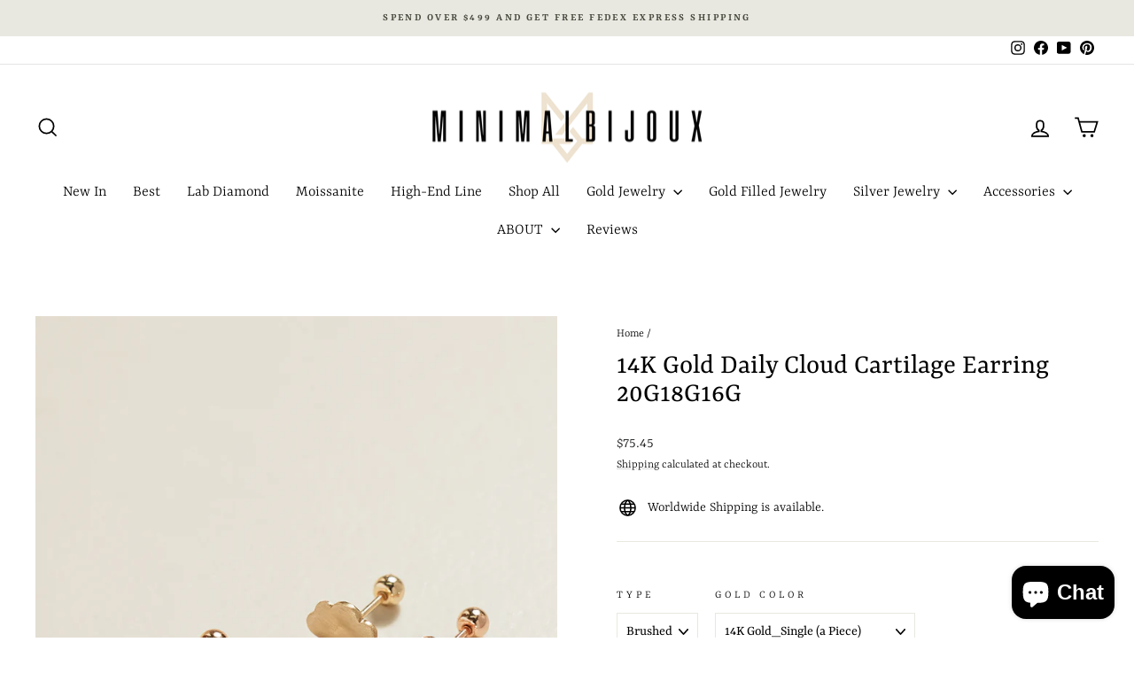

--- FILE ---
content_type: text/html; charset=utf-8
request_url: https://www.minimalbijoux.com/products/14k-gold-daily-cloud-cartilage-earring-20g18g16g
body_size: 38392
content:
<!doctype html>
<html class="no-js" lang="en" dir="ltr">
<head>
  <meta charset="utf-8">
  <meta http-equiv="X-UA-Compatible" content="IE=edge,chrome=1">
  <meta name="viewport" content="width=device-width,initial-scale=1">
  <meta name="theme-color" content="#616153">
  <link rel="canonical" href="https://www.minimalbijoux.com/products/14k-gold-daily-cloud-cartilage-earring-20g18g16g">
  <link rel="preconnect" href="https://cdn.shopify.com" crossorigin>
  <link rel="preconnect" href="https://fonts.shopifycdn.com" crossorigin>
  <link rel="dns-prefetch" href="https://productreviews.shopifycdn.com">
  <link rel="dns-prefetch" href="https://ajax.googleapis.com">
  <link rel="dns-prefetch" href="https://maps.googleapis.com">
  <link rel="dns-prefetch" href="https://maps.gstatic.com"><link rel="shortcut icon" href="//www.minimalbijoux.com/cdn/shop/files/KakaoTalk_20240617_151826543_32x32.png?v=1718605173" type="image/png" /><title>14K Gold Daily Cloud Cartilage Earring 20G18G16G
&ndash; MinimalBijoux
</title>
<meta name="description" content="14K Gold Daily Cloud Cartilage Earring helix tragus earlobe conch cartilage piercing earring"><meta property="og:site_name" content="MinimalBijoux">
  <meta property="og:url" content="https://www.minimalbijoux.com/products/14k-gold-daily-cloud-cartilage-earring-20g18g16g">
  <meta property="og:title" content="14K Gold Daily Cloud Cartilage Earring 20G18G16G">
  <meta property="og:type" content="product">
  <meta property="og:description" content="14K Gold Daily Cloud Cartilage Earring helix tragus earlobe conch cartilage piercing earring"><meta property="og:image" content="http://www.minimalbijoux.com/cdn/shop/products/S_001_3ff08db6-407f-45a2-a377-7449513e8d13.jpg?v=1664349523">
    <meta property="og:image:secure_url" content="https://www.minimalbijoux.com/cdn/shop/products/S_001_3ff08db6-407f-45a2-a377-7449513e8d13.jpg?v=1664349523">
    <meta property="og:image:width" content="1000">
    <meta property="og:image:height" content="1333"><meta name="twitter:site" content="@">
  <meta name="twitter:card" content="summary_large_image">
  <meta name="twitter:title" content="14K Gold Daily Cloud Cartilage Earring 20G18G16G">
  <meta name="twitter:description" content="14K Gold Daily Cloud Cartilage Earring helix tragus earlobe conch cartilage piercing earring">
<style data-shopify>@font-face {
  font-family: Yrsa;
  font-weight: 400;
  font-style: normal;
  font-display: swap;
  src: url("//www.minimalbijoux.com/cdn/fonts/yrsa/yrsa_n4.8a035d93f31ab65ef890d6d2dedd1c82db57e676.woff2") format("woff2"),
       url("//www.minimalbijoux.com/cdn/fonts/yrsa/yrsa_n4.d2d30a439f80b666c7c4e464d6c72b5987e5ff0f.woff") format("woff");
}

  @font-face {
  font-family: Yrsa;
  font-weight: 300;
  font-style: normal;
  font-display: swap;
  src: url("//www.minimalbijoux.com/cdn/fonts/yrsa/yrsa_n3.cacf03d1b64f4989789f9ff08c63f0838dde29ee.woff2") format("woff2"),
       url("//www.minimalbijoux.com/cdn/fonts/yrsa/yrsa_n3.23a08db36d81bc530bbe52ffa99914755046aa62.woff") format("woff");
}


  @font-face {
  font-family: Yrsa;
  font-weight: 600;
  font-style: normal;
  font-display: swap;
  src: url("//www.minimalbijoux.com/cdn/fonts/yrsa/yrsa_n6.6eb3de22106ce4bdbf7daf4a12c72d7822a67fa5.woff2") format("woff2"),
       url("//www.minimalbijoux.com/cdn/fonts/yrsa/yrsa_n6.393880a031c25efd9a59ed7367928b84c5a786cc.woff") format("woff");
}

  @font-face {
  font-family: Yrsa;
  font-weight: 300;
  font-style: italic;
  font-display: swap;
  src: url("//www.minimalbijoux.com/cdn/fonts/yrsa/yrsa_i3.4a351ccb9276926da47dff8b1dd2792775e56973.woff2") format("woff2"),
       url("//www.minimalbijoux.com/cdn/fonts/yrsa/yrsa_i3.6b8e631cbff4c98799cfcf0019da53181e21f82f.woff") format("woff");
}

  @font-face {
  font-family: Yrsa;
  font-weight: 600;
  font-style: italic;
  font-display: swap;
  src: url("//www.minimalbijoux.com/cdn/fonts/yrsa/yrsa_i6.5ca2cb10a0e507a74f22716c05b937207cbbd596.woff2") format("woff2"),
       url("//www.minimalbijoux.com/cdn/fonts/yrsa/yrsa_i6.d7a53587fd3ff47208db09bfe88155d9a8d287d8.woff") format("woff");
}

</style><link href="//www.minimalbijoux.com/cdn/shop/t/31/assets/theme.css?v=93626464380700918791750397022" rel="stylesheet" type="text/css" media="all" />
<style data-shopify>:root {
    --typeHeaderPrimary: Yrsa;
    --typeHeaderFallback: serif;
    --typeHeaderSize: 38px;
    --typeHeaderWeight: 400;
    --typeHeaderLineHeight: 1;
    --typeHeaderSpacing: 0.0em;

    --typeBasePrimary:Yrsa;
    --typeBaseFallback:serif;
    --typeBaseSize: 16px;
    --typeBaseWeight: 300;
    --typeBaseSpacing: 0.0em;
    --typeBaseLineHeight: 1.6;
    --typeBaselineHeightMinus01: 1.5;

    --typeCollectionTitle: 24px;

    --iconWeight: 4px;
    --iconLinecaps: miter;

    
        --buttonRadius: 3px;
    

    --colorGridOverlayOpacity: 0.2;
    --colorAnnouncement: #e8e8e1;
    --colorAnnouncementText: #48493d;

    --colorBody: #FFFFFF;
    --colorBodyAlpha05: rgba(255, 255, 255, 0.05);
    --colorBodyDim: #f2f2f2;
    --colorBodyLightDim: #fafafa;
    --colorBodyMediumDim: #f5f5f5;


    --colorBorder: #e8e8e1;

    --colorBtnPrimary: #616153;
    --colorBtnPrimaryLight: #7c7c6b;
    --colorBtnPrimaryDim: #535347;
    --colorBtnPrimaryText: #ffffff;

    --colorCartDot: #ff4f33;

    --colorDrawers: #ffffff;
    --colorDrawersDim: #f2f2f2;
    --colorDrawerBorder: #e8e8e1;
    --colorDrawerText: #000000;
    --colorDrawerTextDark: #000000;
    --colorDrawerButton: #111111;
    --colorDrawerButtonText: #ffffff;

    --colorFooter: #ffffff;
    --colorFooterText: #000000;
    --colorFooterTextAlpha01: #000000;

    --colorGridOverlay: #000000;
    --colorGridOverlayOpacity: 0.1;

    --colorHeaderTextAlpha01: rgba(0, 0, 0, 0.1);

    --colorHeroText: #ffffff;

    --colorSmallImageBg: #e5e5e5;
    --colorLargeImageBg: #0f0f0f;

    --colorImageOverlay: #000000;
    --colorImageOverlayOpacity: 0.0;
    --colorImageOverlayTextShadow: 0.24;

    --colorLink: #000000;

    --colorModalBg: rgba(230, 230, 230, 0.6);

    --colorNav: #ffffff;
    --colorNavText: #000000;

    --colorPrice: #1c1d1d;

    --colorSaleTag: #2e2e2e;
    --colorSaleTagText: #e8e8e1;

    --colorTextBody: #000000;
    --colorTextBodyAlpha015: rgba(0, 0, 0, 0.15);
    --colorTextBodyAlpha005: rgba(0, 0, 0, 0.05);
    --colorTextBodyAlpha008: rgba(0, 0, 0, 0.08);
    --colorTextSavings: #ff4e4e;

    --urlIcoSelect: url(//www.minimalbijoux.com/cdn/shop/t/31/assets/ico-select.svg);
    --urlIcoSelectFooter: url(//www.minimalbijoux.com/cdn/shop/t/31/assets/ico-select-footer.svg);
    --urlIcoSelectWhite: url(//www.minimalbijoux.com/cdn/shop/t/31/assets/ico-select-white.svg);

    --grid-gutter: 17px;
    --drawer-gutter: 20px;

    --sizeChartMargin: 25px 0;
    --sizeChartIconMargin: 5px;

    --newsletterReminderPadding: 40px;

    /*Shop Pay Installments*/
    --color-body-text: #000000;
    --color-body: #FFFFFF;
    --color-bg: #FFFFFF;
    }

    .placeholder-content {
    background-image: linear-gradient(100deg, #e5e5e5 40%, #dddddd 63%, #e5e5e5 79%);
    }</style><script>
    document.documentElement.className = document.documentElement.className.replace('no-js', 'js');

    window.theme = window.theme || {};
    theme.routes = {
      home: "/",
      cart: "/cart.js",
      cartPage: "/cart",
      cartAdd: "/cart/add.js",
      cartChange: "/cart/change.js",
      search: "/search",
      predictiveSearch: "/search/suggest"
    };
    theme.strings = {
      soldOut: "Sold Out",
      unavailable: "Unavailable",
      inStockLabel: "In stock, ready to ship",
      oneStockLabel: "Low stock - [count] item left",
      otherStockLabel: "Low stock - [count] items left",
      willNotShipUntil: "Ready to ship [date]",
      willBeInStockAfter: "Back in stock [date]",
      waitingForStock: "Backordered, shipping soon",
      savePrice: "Save [saved_amount]",
      cartEmpty: "Your cart is currently empty.",
      cartTermsConfirmation: "You must agree with the terms and conditions of sales to check out",
      searchCollections: "Collections",
      searchPages: "Pages",
      searchArticles: "Articles",
      productFrom: "from ",
      maxQuantity: "You can only have [quantity] of [title] in your cart."
    };
    theme.settings = {
      cartType: "page",
      isCustomerTemplate: false,
      moneyFormat: "${{amount}}",
      saveType: "percent",
      productImageSize: "natural",
      productImageCover: true,
      predictiveSearch: true,
      predictiveSearchType: null,
      predictiveSearchVendor: false,
      predictiveSearchPrice: false,
      quickView: true,
      themeName: 'Impulse',
      themeVersion: "8.0.0"
    };
  </script>

  <script>window.performance && window.performance.mark && window.performance.mark('shopify.content_for_header.start');</script><meta name="google-site-verification" content="vupfgW94httj6RVSTEr30cs_Hg0XNux2kvpYLoXKXJI">
<meta id="shopify-digital-wallet" name="shopify-digital-wallet" content="/34230370442/digital_wallets/dialog">
<meta name="shopify-checkout-api-token" content="09bca4ae749f1edc2ddaa8e03206025e">
<meta id="in-context-paypal-metadata" data-shop-id="34230370442" data-venmo-supported="false" data-environment="production" data-locale="en_US" data-paypal-v4="true" data-currency="USD">
<link rel="alternate" hreflang="x-default" href="https://www.minimalbijoux.com/products/14k-gold-daily-cloud-cartilage-earring-20g18g16g">
<link rel="alternate" hreflang="en" href="https://www.minimalbijoux.com/products/14k-gold-daily-cloud-cartilage-earring-20g18g16g">
<link rel="alternate" hreflang="en-CA" href="https://www.minimalbijoux.com/en-ca/products/14k-gold-daily-cloud-cartilage-earring-20g18g16g">
<link rel="alternate" type="application/json+oembed" href="https://www.minimalbijoux.com/products/14k-gold-daily-cloud-cartilage-earring-20g18g16g.oembed">
<script async="async" src="/checkouts/internal/preloads.js?locale=en-US"></script>
<script id="shopify-features" type="application/json">{"accessToken":"09bca4ae749f1edc2ddaa8e03206025e","betas":["rich-media-storefront-analytics"],"domain":"www.minimalbijoux.com","predictiveSearch":true,"shopId":34230370442,"locale":"en"}</script>
<script>var Shopify = Shopify || {};
Shopify.shop = "minimalbijoux-jo.myshopify.com";
Shopify.locale = "en";
Shopify.currency = {"active":"USD","rate":"1.0"};
Shopify.country = "US";
Shopify.theme = {"name":"New updates ( Impulse )의 사본이 업데이트됨의 사본이 업데이트됨","id":148474069219,"schema_name":"Impulse","schema_version":"8.0.0","theme_store_id":857,"role":"main"};
Shopify.theme.handle = "null";
Shopify.theme.style = {"id":null,"handle":null};
Shopify.cdnHost = "www.minimalbijoux.com/cdn";
Shopify.routes = Shopify.routes || {};
Shopify.routes.root = "/";</script>
<script type="module">!function(o){(o.Shopify=o.Shopify||{}).modules=!0}(window);</script>
<script>!function(o){function n(){var o=[];function n(){o.push(Array.prototype.slice.apply(arguments))}return n.q=o,n}var t=o.Shopify=o.Shopify||{};t.loadFeatures=n(),t.autoloadFeatures=n()}(window);</script>
<script id="shop-js-analytics" type="application/json">{"pageType":"product"}</script>
<script defer="defer" async type="module" src="//www.minimalbijoux.com/cdn/shopifycloud/shop-js/modules/v2/client.init-shop-cart-sync_C5BV16lS.en.esm.js"></script>
<script defer="defer" async type="module" src="//www.minimalbijoux.com/cdn/shopifycloud/shop-js/modules/v2/chunk.common_CygWptCX.esm.js"></script>
<script type="module">
  await import("//www.minimalbijoux.com/cdn/shopifycloud/shop-js/modules/v2/client.init-shop-cart-sync_C5BV16lS.en.esm.js");
await import("//www.minimalbijoux.com/cdn/shopifycloud/shop-js/modules/v2/chunk.common_CygWptCX.esm.js");

  window.Shopify.SignInWithShop?.initShopCartSync?.({"fedCMEnabled":true,"windoidEnabled":true});

</script>
<script>(function() {
  var isLoaded = false;
  function asyncLoad() {
    if (isLoaded) return;
    isLoaded = true;
    var urls = ["https:\/\/cookie-bar.salessquad.co.uk\/scripts\/fcb_05cec6b64de9ce39a0aa95e30f18cf97.js?shop=minimalbijoux-jo.myshopify.com","https:\/\/loox.io\/widget\/OYo4K47g8-\/loox.1734597113910.js?shop=minimalbijoux-jo.myshopify.com","https:\/\/cdn.hextom.com\/js\/freeshippingbar.js?shop=minimalbijoux-jo.myshopify.com","https:\/\/d18eg7dreypte5.cloudfront.net\/browse-abandonment\/smsbump_timer.js?shop=minimalbijoux-jo.myshopify.com"];
    for (var i = 0; i < urls.length; i++) {
      var s = document.createElement('script');
      s.type = 'text/javascript';
      s.async = true;
      s.src = urls[i];
      var x = document.getElementsByTagName('script')[0];
      x.parentNode.insertBefore(s, x);
    }
  };
  if(window.attachEvent) {
    window.attachEvent('onload', asyncLoad);
  } else {
    window.addEventListener('load', asyncLoad, false);
  }
})();</script>
<script id="__st">var __st={"a":34230370442,"offset":32400,"reqid":"1c1441fb-9a19-4a04-aaab-cfaf43a3b435-1768693801","pageurl":"www.minimalbijoux.com\/products\/14k-gold-daily-cloud-cartilage-earring-20g18g16g","u":"732a871f851e","p":"product","rtyp":"product","rid":7884768084195};</script>
<script>window.ShopifyPaypalV4VisibilityTracking = true;</script>
<script id="captcha-bootstrap">!function(){'use strict';const t='contact',e='account',n='new_comment',o=[[t,t],['blogs',n],['comments',n],[t,'customer']],c=[[e,'customer_login'],[e,'guest_login'],[e,'recover_customer_password'],[e,'create_customer']],r=t=>t.map((([t,e])=>`form[action*='/${t}']:not([data-nocaptcha='true']) input[name='form_type'][value='${e}']`)).join(','),a=t=>()=>t?[...document.querySelectorAll(t)].map((t=>t.form)):[];function s(){const t=[...o],e=r(t);return a(e)}const i='password',u='form_key',d=['recaptcha-v3-token','g-recaptcha-response','h-captcha-response',i],f=()=>{try{return window.sessionStorage}catch{return}},m='__shopify_v',_=t=>t.elements[u];function p(t,e,n=!1){try{const o=window.sessionStorage,c=JSON.parse(o.getItem(e)),{data:r}=function(t){const{data:e,action:n}=t;return t[m]||n?{data:e,action:n}:{data:t,action:n}}(c);for(const[e,n]of Object.entries(r))t.elements[e]&&(t.elements[e].value=n);n&&o.removeItem(e)}catch(o){console.error('form repopulation failed',{error:o})}}const l='form_type',E='cptcha';function T(t){t.dataset[E]=!0}const w=window,h=w.document,L='Shopify',v='ce_forms',y='captcha';let A=!1;((t,e)=>{const n=(g='f06e6c50-85a8-45c8-87d0-21a2b65856fe',I='https://cdn.shopify.com/shopifycloud/storefront-forms-hcaptcha/ce_storefront_forms_captcha_hcaptcha.v1.5.2.iife.js',D={infoText:'Protected by hCaptcha',privacyText:'Privacy',termsText:'Terms'},(t,e,n)=>{const o=w[L][v],c=o.bindForm;if(c)return c(t,g,e,D).then(n);var r;o.q.push([[t,g,e,D],n]),r=I,A||(h.body.append(Object.assign(h.createElement('script'),{id:'captcha-provider',async:!0,src:r})),A=!0)});var g,I,D;w[L]=w[L]||{},w[L][v]=w[L][v]||{},w[L][v].q=[],w[L][y]=w[L][y]||{},w[L][y].protect=function(t,e){n(t,void 0,e),T(t)},Object.freeze(w[L][y]),function(t,e,n,w,h,L){const[v,y,A,g]=function(t,e,n){const i=e?o:[],u=t?c:[],d=[...i,...u],f=r(d),m=r(i),_=r(d.filter((([t,e])=>n.includes(e))));return[a(f),a(m),a(_),s()]}(w,h,L),I=t=>{const e=t.target;return e instanceof HTMLFormElement?e:e&&e.form},D=t=>v().includes(t);t.addEventListener('submit',(t=>{const e=I(t);if(!e)return;const n=D(e)&&!e.dataset.hcaptchaBound&&!e.dataset.recaptchaBound,o=_(e),c=g().includes(e)&&(!o||!o.value);(n||c)&&t.preventDefault(),c&&!n&&(function(t){try{if(!f())return;!function(t){const e=f();if(!e)return;const n=_(t);if(!n)return;const o=n.value;o&&e.removeItem(o)}(t);const e=Array.from(Array(32),(()=>Math.random().toString(36)[2])).join('');!function(t,e){_(t)||t.append(Object.assign(document.createElement('input'),{type:'hidden',name:u})),t.elements[u].value=e}(t,e),function(t,e){const n=f();if(!n)return;const o=[...t.querySelectorAll(`input[type='${i}']`)].map((({name:t})=>t)),c=[...d,...o],r={};for(const[a,s]of new FormData(t).entries())c.includes(a)||(r[a]=s);n.setItem(e,JSON.stringify({[m]:1,action:t.action,data:r}))}(t,e)}catch(e){console.error('failed to persist form',e)}}(e),e.submit())}));const S=(t,e)=>{t&&!t.dataset[E]&&(n(t,e.some((e=>e===t))),T(t))};for(const o of['focusin','change'])t.addEventListener(o,(t=>{const e=I(t);D(e)&&S(e,y())}));const B=e.get('form_key'),M=e.get(l),P=B&&M;t.addEventListener('DOMContentLoaded',(()=>{const t=y();if(P)for(const e of t)e.elements[l].value===M&&p(e,B);[...new Set([...A(),...v().filter((t=>'true'===t.dataset.shopifyCaptcha))])].forEach((e=>S(e,t)))}))}(h,new URLSearchParams(w.location.search),n,t,e,['guest_login'])})(!0,!0)}();</script>
<script integrity="sha256-4kQ18oKyAcykRKYeNunJcIwy7WH5gtpwJnB7kiuLZ1E=" data-source-attribution="shopify.loadfeatures" defer="defer" src="//www.minimalbijoux.com/cdn/shopifycloud/storefront/assets/storefront/load_feature-a0a9edcb.js" crossorigin="anonymous"></script>
<script data-source-attribution="shopify.dynamic_checkout.dynamic.init">var Shopify=Shopify||{};Shopify.PaymentButton=Shopify.PaymentButton||{isStorefrontPortableWallets:!0,init:function(){window.Shopify.PaymentButton.init=function(){};var t=document.createElement("script");t.src="https://www.minimalbijoux.com/cdn/shopifycloud/portable-wallets/latest/portable-wallets.en.js",t.type="module",document.head.appendChild(t)}};
</script>
<script data-source-attribution="shopify.dynamic_checkout.buyer_consent">
  function portableWalletsHideBuyerConsent(e){var t=document.getElementById("shopify-buyer-consent"),n=document.getElementById("shopify-subscription-policy-button");t&&n&&(t.classList.add("hidden"),t.setAttribute("aria-hidden","true"),n.removeEventListener("click",e))}function portableWalletsShowBuyerConsent(e){var t=document.getElementById("shopify-buyer-consent"),n=document.getElementById("shopify-subscription-policy-button");t&&n&&(t.classList.remove("hidden"),t.removeAttribute("aria-hidden"),n.addEventListener("click",e))}window.Shopify?.PaymentButton&&(window.Shopify.PaymentButton.hideBuyerConsent=portableWalletsHideBuyerConsent,window.Shopify.PaymentButton.showBuyerConsent=portableWalletsShowBuyerConsent);
</script>
<script>
  function portableWalletsCleanup(e){e&&e.src&&console.error("Failed to load portable wallets script "+e.src);var t=document.querySelectorAll("shopify-accelerated-checkout .shopify-payment-button__skeleton, shopify-accelerated-checkout-cart .wallet-cart-button__skeleton"),e=document.getElementById("shopify-buyer-consent");for(let e=0;e<t.length;e++)t[e].remove();e&&e.remove()}function portableWalletsNotLoadedAsModule(e){e instanceof ErrorEvent&&"string"==typeof e.message&&e.message.includes("import.meta")&&"string"==typeof e.filename&&e.filename.includes("portable-wallets")&&(window.removeEventListener("error",portableWalletsNotLoadedAsModule),window.Shopify.PaymentButton.failedToLoad=e,"loading"===document.readyState?document.addEventListener("DOMContentLoaded",window.Shopify.PaymentButton.init):window.Shopify.PaymentButton.init())}window.addEventListener("error",portableWalletsNotLoadedAsModule);
</script>

<script type="module" src="https://www.minimalbijoux.com/cdn/shopifycloud/portable-wallets/latest/portable-wallets.en.js" onError="portableWalletsCleanup(this)" crossorigin="anonymous"></script>
<script nomodule>
  document.addEventListener("DOMContentLoaded", portableWalletsCleanup);
</script>

<link id="shopify-accelerated-checkout-styles" rel="stylesheet" media="screen" href="https://www.minimalbijoux.com/cdn/shopifycloud/portable-wallets/latest/accelerated-checkout-backwards-compat.css" crossorigin="anonymous">
<style id="shopify-accelerated-checkout-cart">
        #shopify-buyer-consent {
  margin-top: 1em;
  display: inline-block;
  width: 100%;
}

#shopify-buyer-consent.hidden {
  display: none;
}

#shopify-subscription-policy-button {
  background: none;
  border: none;
  padding: 0;
  text-decoration: underline;
  font-size: inherit;
  cursor: pointer;
}

#shopify-subscription-policy-button::before {
  box-shadow: none;
}

      </style>

<script>window.performance && window.performance.mark && window.performance.mark('shopify.content_for_header.end');</script>

  <script src="//www.minimalbijoux.com/cdn/shop/t/31/assets/vendor-scripts-v11.js" defer="defer"></script><script src="//www.minimalbijoux.com/cdn/shop/t/31/assets/theme.js?v=22325264162658116151750397002" defer="defer"></script>
<!-- BEGIN app block: shopify://apps/reelup-shoppable-videos-reels/blocks/reelup/a8ec9e4d-d192-44f7-9c23-595f9ee7dd5b --><style>
  [id*='reelup'].shopify-app-block {
    width: 100%;
  }
</style><style id='reelUp_customCSS'>
    
  </style><script>
    eval(``);
  </script><script src='https://cdn-v2.reelup.io/global.js.gz?v=1768693802' defer></script><script>
  console.log("%cVideo commerce powered by ReelUp.", 'font-size: 18px; font-weight: 600; color: #000;background: #a3f234; padding: 10px 20px; border-radius: 5px; width: 100%');
  console.log("🚀 Enhanced Product Discovery.\n" +
  "📈 Increased Conversion Rates.\n" +
  "🤩 Elevated Visitor Engagements.\n\n" +
  "Learn more at: https://apps.shopify.com/reelup/");

  window.shopFormat = "${{amount}}";
  window.shopCurrency = "USD";
  window.REELUP = {
     files: {
        carousel: {
            css: "https://cdn.shopify.com/extensions/019a961d-0cdf-72c1-aed3-524c2b6dbde8/ig-reels-124/assets/reels_carousel.css",
        },
        stacked: {
            css: "https://cdn.shopify.com/extensions/019a961d-0cdf-72c1-aed3-524c2b6dbde8/ig-reels-124/assets/reels_carousel_stacked.css",
        },
        grid: {
            css: "https://cdn.shopify.com/extensions/019a961d-0cdf-72c1-aed3-524c2b6dbde8/ig-reels-124/assets/reels_grid.css",
        },
        stories: {
            css: "https://cdn.shopify.com/extensions/019a961d-0cdf-72c1-aed3-524c2b6dbde8/ig-reels-124/assets/reels_stories.css",
        },
    },
    shopLocale: "US"
  };window.reelUp_productJSON = {"id":7884768084195,"title":"14K Gold Daily Cloud Cartilage Earring 20G18G16G","handle":"14k-gold-daily-cloud-cartilage-earring-20g18g16g","description":"\u003cp\u003e\u003cstrong\u003e\u003cspan class=\"se_fs_T4\"\u003e* Items sold singly (sold a piece) *\u003c\/span\u003e\u003c\/strong\u003e\u003c\/p\u003e\n\u003cp\u003eThis item is made to order.\u003cbr\u003eOrder now and it will ship in 7 business days.\u003c\/p\u003e\n\u003cp\u003e \u003c\/p\u003e\n\u003cp\u003e[ Material ]\u003cbr\u003e\u003c\/p\u003e\n\u003cp\u003e- 14K Solid Yellow Gold, 14K Solid Rose gold\u003c\/p\u003e\n\u003cp\u003e\u003cbr\u003e[ Size ]\u003cbr\u003e\u003cbr\u003e- Pendant: 8 mm x 5.6 mm \u003c\/p\u003e\n\u003cp\u003e- Ending Ball : 3 mm\u003cbr\u003e\u003cbr\u003e- Bar Thickness : 0.8 mm ( 20 gauge ) \/ 1.0 mm ( 18 gauge ) \u003cspan data-mce-fragment=\"1\"\u003e\/ 1.2 mm ( 16 gauge )\u003c\/span\u003e\u003cbr data-mce-fragment=\"1\"\u003e\u003cbr\u003e- Bar Length : 4 \/ 6 \/ 8 mm\u003cbr\u003e\u003cbr\u003e- Gold Weight : 0.31 g\u003c\/p\u003e","published_at":"2022-09-28T16:21:12+09:00","created_at":"2022-09-28T16:11:05+09:00","vendor":"MinimalBijoux","type":"14K 20\/18\/16g Barbell Piercing","tags":["14K gold piercing","14k solid gold piercing","16\/18g barbell","16\/18g cartilage earring","16\/18g gold barbell","16\/18g gold piercing","16\/18gauge barbell","16g","16g barbell piercing","18g","18g barbell piercing","20g barbell piercing","20g gold piercing","Barbell Lobe Jewelry","cartilage barbells","cartilage earring","cartilage piercing","conch piercing","cubic piercing","drop earring","ear piercing","earlobe earring","earlobe pierciing","earlobe piercing","earring","gold barbell piercing","gold piercing","helix barbell piercing","helix earring","Helix Jewelry","helix piercing","helix stud earring","jewelry","lobe barbell piercing","Lobe earring","Lobe Jewelry","lobe piercing","minimalbijoux","piercing","piercing brand","piercing jewelry","sold gold cartilage earring","solid gold","tragus barbell earring","tragus barbell piercing","tragus earring","Tragus Jewelry","tragus piercing","tragus stud","woman piercing"],"price":7545,"price_min":7545,"price_max":8845,"available":true,"price_varies":true,"compare_at_price":null,"compare_at_price_min":0,"compare_at_price_max":0,"compare_at_price_varies":false,"variants":[{"id":43386751385827,"title":"Brushed \/ 14K Gold_Single (a Piece) \/ 20G_4mm_Single","option1":"Brushed","option2":"14K Gold_Single (a Piece)","option3":"20G_4mm_Single","sku":"MBTB343","requires_shipping":true,"taxable":true,"featured_image":null,"available":true,"name":"14K Gold Daily Cloud Cartilage Earring 20G18G16G - Brushed \/ 14K Gold_Single (a Piece) \/ 20G_4mm_Single","public_title":"Brushed \/ 14K Gold_Single (a Piece) \/ 20G_4mm_Single","options":["Brushed","14K Gold_Single (a Piece)","20G_4mm_Single"],"price":7545,"weight":0,"compare_at_price":null,"inventory_management":null,"barcode":null,"requires_selling_plan":false,"selling_plan_allocations":[]},{"id":43386751418595,"title":"Brushed \/ 14K Gold_Single (a Piece) \/ 20G_6mm_Single","option1":"Brushed","option2":"14K Gold_Single (a Piece)","option3":"20G_6mm_Single","sku":"MBTB343","requires_shipping":true,"taxable":true,"featured_image":null,"available":true,"name":"14K Gold Daily Cloud Cartilage Earring 20G18G16G - Brushed \/ 14K Gold_Single (a Piece) \/ 20G_6mm_Single","public_title":"Brushed \/ 14K Gold_Single (a Piece) \/ 20G_6mm_Single","options":["Brushed","14K Gold_Single (a Piece)","20G_6mm_Single"],"price":7545,"weight":0,"compare_at_price":null,"inventory_management":null,"barcode":null,"requires_selling_plan":false,"selling_plan_allocations":[]},{"id":43386751451363,"title":"Brushed \/ 14K Gold_Single (a Piece) \/ 20G_8mm_Single","option1":"Brushed","option2":"14K Gold_Single (a Piece)","option3":"20G_8mm_Single","sku":"MBTB343","requires_shipping":true,"taxable":true,"featured_image":null,"available":true,"name":"14K Gold Daily Cloud Cartilage Earring 20G18G16G - Brushed \/ 14K Gold_Single (a Piece) \/ 20G_8mm_Single","public_title":"Brushed \/ 14K Gold_Single (a Piece) \/ 20G_8mm_Single","options":["Brushed","14K Gold_Single (a Piece)","20G_8mm_Single"],"price":7545,"weight":0,"compare_at_price":null,"inventory_management":null,"barcode":null,"requires_selling_plan":false,"selling_plan_allocations":[]},{"id":43386751484131,"title":"Brushed \/ 14K Gold_Single (a Piece) \/ 18G_4mm_Single (+$8.00)","option1":"Brushed","option2":"14K Gold_Single (a Piece)","option3":"18G_4mm_Single (+$8.00)","sku":"MBTB343","requires_shipping":true,"taxable":true,"featured_image":null,"available":true,"name":"14K Gold Daily Cloud Cartilage Earring 20G18G16G - Brushed \/ 14K Gold_Single (a Piece) \/ 18G_4mm_Single (+$8.00)","public_title":"Brushed \/ 14K Gold_Single (a Piece) \/ 18G_4mm_Single (+$8.00)","options":["Brushed","14K Gold_Single (a Piece)","18G_4mm_Single (+$8.00)"],"price":8345,"weight":0,"compare_at_price":null,"inventory_management":null,"barcode":null,"requires_selling_plan":false,"selling_plan_allocations":[]},{"id":43386751516899,"title":"Brushed \/ 14K Gold_Single (a Piece) \/ 18G_6mm_Single (+$8.00)","option1":"Brushed","option2":"14K Gold_Single (a Piece)","option3":"18G_6mm_Single (+$8.00)","sku":"MBTB343","requires_shipping":true,"taxable":true,"featured_image":null,"available":true,"name":"14K Gold Daily Cloud Cartilage Earring 20G18G16G - Brushed \/ 14K Gold_Single (a Piece) \/ 18G_6mm_Single (+$8.00)","public_title":"Brushed \/ 14K Gold_Single (a Piece) \/ 18G_6mm_Single (+$8.00)","options":["Brushed","14K Gold_Single (a Piece)","18G_6mm_Single (+$8.00)"],"price":8345,"weight":0,"compare_at_price":null,"inventory_management":null,"barcode":null,"requires_selling_plan":false,"selling_plan_allocations":[]},{"id":43386751549667,"title":"Brushed \/ 14K Gold_Single (a Piece) \/ 18G_8mm_Single (+$8.00)","option1":"Brushed","option2":"14K Gold_Single (a Piece)","option3":"18G_8mm_Single (+$8.00)","sku":"MBTB343","requires_shipping":true,"taxable":true,"featured_image":null,"available":true,"name":"14K Gold Daily Cloud Cartilage Earring 20G18G16G - Brushed \/ 14K Gold_Single (a Piece) \/ 18G_8mm_Single (+$8.00)","public_title":"Brushed \/ 14K Gold_Single (a Piece) \/ 18G_8mm_Single (+$8.00)","options":["Brushed","14K Gold_Single (a Piece)","18G_8mm_Single (+$8.00)"],"price":8345,"weight":0,"compare_at_price":null,"inventory_management":null,"barcode":null,"requires_selling_plan":false,"selling_plan_allocations":[]},{"id":43386751582435,"title":"Brushed \/ 14K Gold_Single (a Piece) \/ 16G_4mm_Single (+$13.00)","option1":"Brushed","option2":"14K Gold_Single (a Piece)","option3":"16G_4mm_Single (+$13.00)","sku":"MBTB343","requires_shipping":true,"taxable":true,"featured_image":null,"available":true,"name":"14K Gold Daily Cloud Cartilage Earring 20G18G16G - Brushed \/ 14K Gold_Single (a Piece) \/ 16G_4mm_Single (+$13.00)","public_title":"Brushed \/ 14K Gold_Single (a Piece) \/ 16G_4mm_Single (+$13.00)","options":["Brushed","14K Gold_Single (a Piece)","16G_4mm_Single (+$13.00)"],"price":8845,"weight":0,"compare_at_price":null,"inventory_management":null,"barcode":null,"requires_selling_plan":false,"selling_plan_allocations":[]},{"id":43386751615203,"title":"Brushed \/ 14K Gold_Single (a Piece) \/ 16G_6mm_Single (+$13.00)","option1":"Brushed","option2":"14K Gold_Single (a Piece)","option3":"16G_6mm_Single (+$13.00)","sku":"MBTB343","requires_shipping":true,"taxable":true,"featured_image":null,"available":true,"name":"14K Gold Daily Cloud Cartilage Earring 20G18G16G - Brushed \/ 14K Gold_Single (a Piece) \/ 16G_6mm_Single (+$13.00)","public_title":"Brushed \/ 14K Gold_Single (a Piece) \/ 16G_6mm_Single (+$13.00)","options":["Brushed","14K Gold_Single (a Piece)","16G_6mm_Single (+$13.00)"],"price":8845,"weight":0,"compare_at_price":null,"inventory_management":null,"barcode":null,"requires_selling_plan":false,"selling_plan_allocations":[]},{"id":43386751647971,"title":"Brushed \/ 14K Gold_Single (a Piece) \/ 16G_8mm_Single (+$13.00)","option1":"Brushed","option2":"14K Gold_Single (a Piece)","option3":"16G_8mm_Single (+$13.00)","sku":"MBTB343","requires_shipping":true,"taxable":true,"featured_image":null,"available":true,"name":"14K Gold Daily Cloud Cartilage Earring 20G18G16G - Brushed \/ 14K Gold_Single (a Piece) \/ 16G_8mm_Single (+$13.00)","public_title":"Brushed \/ 14K Gold_Single (a Piece) \/ 16G_8mm_Single (+$13.00)","options":["Brushed","14K Gold_Single (a Piece)","16G_8mm_Single (+$13.00)"],"price":8845,"weight":0,"compare_at_price":null,"inventory_management":null,"barcode":null,"requires_selling_plan":false,"selling_plan_allocations":[]},{"id":43386751680739,"title":"Brushed \/ 14K Rose Gold_Single (a Piece) \/ 20G_4mm_Single","option1":"Brushed","option2":"14K Rose Gold_Single (a Piece)","option3":"20G_4mm_Single","sku":"MBTB343","requires_shipping":true,"taxable":true,"featured_image":null,"available":true,"name":"14K Gold Daily Cloud Cartilage Earring 20G18G16G - Brushed \/ 14K Rose Gold_Single (a Piece) \/ 20G_4mm_Single","public_title":"Brushed \/ 14K Rose Gold_Single (a Piece) \/ 20G_4mm_Single","options":["Brushed","14K Rose Gold_Single (a Piece)","20G_4mm_Single"],"price":7545,"weight":0,"compare_at_price":null,"inventory_management":null,"barcode":null,"requires_selling_plan":false,"selling_plan_allocations":[]},{"id":43386751713507,"title":"Brushed \/ 14K Rose Gold_Single (a Piece) \/ 20G_6mm_Single","option1":"Brushed","option2":"14K Rose Gold_Single (a Piece)","option3":"20G_6mm_Single","sku":"MBTB343","requires_shipping":true,"taxable":true,"featured_image":null,"available":true,"name":"14K Gold Daily Cloud Cartilage Earring 20G18G16G - Brushed \/ 14K Rose Gold_Single (a Piece) \/ 20G_6mm_Single","public_title":"Brushed \/ 14K Rose Gold_Single (a Piece) \/ 20G_6mm_Single","options":["Brushed","14K Rose Gold_Single (a Piece)","20G_6mm_Single"],"price":7545,"weight":0,"compare_at_price":null,"inventory_management":null,"barcode":null,"requires_selling_plan":false,"selling_plan_allocations":[]},{"id":43386751746275,"title":"Brushed \/ 14K Rose Gold_Single (a Piece) \/ 20G_8mm_Single","option1":"Brushed","option2":"14K Rose Gold_Single (a Piece)","option3":"20G_8mm_Single","sku":"MBTB343","requires_shipping":true,"taxable":true,"featured_image":null,"available":true,"name":"14K Gold Daily Cloud Cartilage Earring 20G18G16G - Brushed \/ 14K Rose Gold_Single (a Piece) \/ 20G_8mm_Single","public_title":"Brushed \/ 14K Rose Gold_Single (a Piece) \/ 20G_8mm_Single","options":["Brushed","14K Rose Gold_Single (a Piece)","20G_8mm_Single"],"price":7545,"weight":0,"compare_at_price":null,"inventory_management":null,"barcode":null,"requires_selling_plan":false,"selling_plan_allocations":[]},{"id":43386751779043,"title":"Brushed \/ 14K Rose Gold_Single (a Piece) \/ 18G_4mm_Single (+$8.00)","option1":"Brushed","option2":"14K Rose Gold_Single (a Piece)","option3":"18G_4mm_Single (+$8.00)","sku":"MBTB343","requires_shipping":true,"taxable":true,"featured_image":null,"available":true,"name":"14K Gold Daily Cloud Cartilage Earring 20G18G16G - Brushed \/ 14K Rose Gold_Single (a Piece) \/ 18G_4mm_Single (+$8.00)","public_title":"Brushed \/ 14K Rose Gold_Single (a Piece) \/ 18G_4mm_Single (+$8.00)","options":["Brushed","14K Rose Gold_Single (a Piece)","18G_4mm_Single (+$8.00)"],"price":8345,"weight":0,"compare_at_price":null,"inventory_management":null,"barcode":null,"requires_selling_plan":false,"selling_plan_allocations":[]},{"id":43386751811811,"title":"Brushed \/ 14K Rose Gold_Single (a Piece) \/ 18G_6mm_Single (+$8.00)","option1":"Brushed","option2":"14K Rose Gold_Single (a Piece)","option3":"18G_6mm_Single (+$8.00)","sku":"MBTB343","requires_shipping":true,"taxable":true,"featured_image":null,"available":true,"name":"14K Gold Daily Cloud Cartilage Earring 20G18G16G - Brushed \/ 14K Rose Gold_Single (a Piece) \/ 18G_6mm_Single (+$8.00)","public_title":"Brushed \/ 14K Rose Gold_Single (a Piece) \/ 18G_6mm_Single (+$8.00)","options":["Brushed","14K Rose Gold_Single (a Piece)","18G_6mm_Single (+$8.00)"],"price":8345,"weight":0,"compare_at_price":null,"inventory_management":null,"barcode":null,"requires_selling_plan":false,"selling_plan_allocations":[]},{"id":43386751844579,"title":"Brushed \/ 14K Rose Gold_Single (a Piece) \/ 18G_8mm_Single (+$8.00)","option1":"Brushed","option2":"14K Rose Gold_Single (a Piece)","option3":"18G_8mm_Single (+$8.00)","sku":"MBTB343","requires_shipping":true,"taxable":true,"featured_image":null,"available":true,"name":"14K Gold Daily Cloud Cartilage Earring 20G18G16G - Brushed \/ 14K Rose Gold_Single (a Piece) \/ 18G_8mm_Single (+$8.00)","public_title":"Brushed \/ 14K Rose Gold_Single (a Piece) \/ 18G_8mm_Single (+$8.00)","options":["Brushed","14K Rose Gold_Single (a Piece)","18G_8mm_Single (+$8.00)"],"price":8345,"weight":0,"compare_at_price":null,"inventory_management":null,"barcode":null,"requires_selling_plan":false,"selling_plan_allocations":[]},{"id":43386751877347,"title":"Brushed \/ 14K Rose Gold_Single (a Piece) \/ 16G_4mm_Single (+$13.00)","option1":"Brushed","option2":"14K Rose Gold_Single (a Piece)","option3":"16G_4mm_Single (+$13.00)","sku":"MBTB343","requires_shipping":true,"taxable":true,"featured_image":null,"available":true,"name":"14K Gold Daily Cloud Cartilage Earring 20G18G16G - Brushed \/ 14K Rose Gold_Single (a Piece) \/ 16G_4mm_Single (+$13.00)","public_title":"Brushed \/ 14K Rose Gold_Single (a Piece) \/ 16G_4mm_Single (+$13.00)","options":["Brushed","14K Rose Gold_Single (a Piece)","16G_4mm_Single (+$13.00)"],"price":8845,"weight":0,"compare_at_price":null,"inventory_management":null,"barcode":null,"requires_selling_plan":false,"selling_plan_allocations":[]},{"id":43386751910115,"title":"Brushed \/ 14K Rose Gold_Single (a Piece) \/ 16G_6mm_Single (+$13.00)","option1":"Brushed","option2":"14K Rose Gold_Single (a Piece)","option3":"16G_6mm_Single (+$13.00)","sku":"MBTB343","requires_shipping":true,"taxable":true,"featured_image":null,"available":true,"name":"14K Gold Daily Cloud Cartilage Earring 20G18G16G - Brushed \/ 14K Rose Gold_Single (a Piece) \/ 16G_6mm_Single (+$13.00)","public_title":"Brushed \/ 14K Rose Gold_Single (a Piece) \/ 16G_6mm_Single (+$13.00)","options":["Brushed","14K Rose Gold_Single (a Piece)","16G_6mm_Single (+$13.00)"],"price":8845,"weight":0,"compare_at_price":null,"inventory_management":null,"barcode":null,"requires_selling_plan":false,"selling_plan_allocations":[]},{"id":43386751942883,"title":"Brushed \/ 14K Rose Gold_Single (a Piece) \/ 16G_8mm_Single (+$13.00)","option1":"Brushed","option2":"14K Rose Gold_Single (a Piece)","option3":"16G_8mm_Single (+$13.00)","sku":"MBTB343","requires_shipping":true,"taxable":true,"featured_image":null,"available":true,"name":"14K Gold Daily Cloud Cartilage Earring 20G18G16G - Brushed \/ 14K Rose Gold_Single (a Piece) \/ 16G_8mm_Single (+$13.00)","public_title":"Brushed \/ 14K Rose Gold_Single (a Piece) \/ 16G_8mm_Single (+$13.00)","options":["Brushed","14K Rose Gold_Single (a Piece)","16G_8mm_Single (+$13.00)"],"price":8845,"weight":0,"compare_at_price":null,"inventory_management":null,"barcode":null,"requires_selling_plan":false,"selling_plan_allocations":[]},{"id":43386753188067,"title":"Glossy \/ 14K Gold_Single (a Piece) \/ 20G_4mm_Single","option1":"Glossy","option2":"14K Gold_Single (a Piece)","option3":"20G_4mm_Single","sku":"MBTB343","requires_shipping":true,"taxable":true,"featured_image":null,"available":true,"name":"14K Gold Daily Cloud Cartilage Earring 20G18G16G - Glossy \/ 14K Gold_Single (a Piece) \/ 20G_4mm_Single","public_title":"Glossy \/ 14K Gold_Single (a Piece) \/ 20G_4mm_Single","options":["Glossy","14K Gold_Single (a Piece)","20G_4mm_Single"],"price":7545,"weight":0,"compare_at_price":null,"inventory_management":null,"barcode":null,"requires_selling_plan":false,"selling_plan_allocations":[]},{"id":43386753220835,"title":"Glossy \/ 14K Gold_Single (a Piece) \/ 20G_6mm_Single","option1":"Glossy","option2":"14K Gold_Single (a Piece)","option3":"20G_6mm_Single","sku":"MBTB343","requires_shipping":true,"taxable":true,"featured_image":null,"available":true,"name":"14K Gold Daily Cloud Cartilage Earring 20G18G16G - Glossy \/ 14K Gold_Single (a Piece) \/ 20G_6mm_Single","public_title":"Glossy \/ 14K Gold_Single (a Piece) \/ 20G_6mm_Single","options":["Glossy","14K Gold_Single (a Piece)","20G_6mm_Single"],"price":7545,"weight":0,"compare_at_price":null,"inventory_management":null,"barcode":null,"requires_selling_plan":false,"selling_plan_allocations":[]},{"id":43386753253603,"title":"Glossy \/ 14K Gold_Single (a Piece) \/ 20G_8mm_Single","option1":"Glossy","option2":"14K Gold_Single (a Piece)","option3":"20G_8mm_Single","sku":"MBTB343","requires_shipping":true,"taxable":true,"featured_image":null,"available":true,"name":"14K Gold Daily Cloud Cartilage Earring 20G18G16G - Glossy \/ 14K Gold_Single (a Piece) \/ 20G_8mm_Single","public_title":"Glossy \/ 14K Gold_Single (a Piece) \/ 20G_8mm_Single","options":["Glossy","14K Gold_Single (a Piece)","20G_8mm_Single"],"price":7545,"weight":0,"compare_at_price":null,"inventory_management":null,"barcode":null,"requires_selling_plan":false,"selling_plan_allocations":[]},{"id":43386753286371,"title":"Glossy \/ 14K Gold_Single (a Piece) \/ 18G_4mm_Single (+$8.00)","option1":"Glossy","option2":"14K Gold_Single (a Piece)","option3":"18G_4mm_Single (+$8.00)","sku":"MBTB343","requires_shipping":true,"taxable":true,"featured_image":null,"available":true,"name":"14K Gold Daily Cloud Cartilage Earring 20G18G16G - Glossy \/ 14K Gold_Single (a Piece) \/ 18G_4mm_Single (+$8.00)","public_title":"Glossy \/ 14K Gold_Single (a Piece) \/ 18G_4mm_Single (+$8.00)","options":["Glossy","14K Gold_Single (a Piece)","18G_4mm_Single (+$8.00)"],"price":8345,"weight":0,"compare_at_price":null,"inventory_management":null,"barcode":null,"requires_selling_plan":false,"selling_plan_allocations":[]},{"id":43386753319139,"title":"Glossy \/ 14K Gold_Single (a Piece) \/ 18G_6mm_Single (+$8.00)","option1":"Glossy","option2":"14K Gold_Single (a Piece)","option3":"18G_6mm_Single (+$8.00)","sku":"MBTB343","requires_shipping":true,"taxable":true,"featured_image":null,"available":true,"name":"14K Gold Daily Cloud Cartilage Earring 20G18G16G - Glossy \/ 14K Gold_Single (a Piece) \/ 18G_6mm_Single (+$8.00)","public_title":"Glossy \/ 14K Gold_Single (a Piece) \/ 18G_6mm_Single (+$8.00)","options":["Glossy","14K Gold_Single (a Piece)","18G_6mm_Single (+$8.00)"],"price":8345,"weight":0,"compare_at_price":null,"inventory_management":null,"barcode":null,"requires_selling_plan":false,"selling_plan_allocations":[]},{"id":43386753351907,"title":"Glossy \/ 14K Gold_Single (a Piece) \/ 18G_8mm_Single (+$8.00)","option1":"Glossy","option2":"14K Gold_Single (a Piece)","option3":"18G_8mm_Single (+$8.00)","sku":"MBTB343","requires_shipping":true,"taxable":true,"featured_image":null,"available":true,"name":"14K Gold Daily Cloud Cartilage Earring 20G18G16G - Glossy \/ 14K Gold_Single (a Piece) \/ 18G_8mm_Single (+$8.00)","public_title":"Glossy \/ 14K Gold_Single (a Piece) \/ 18G_8mm_Single (+$8.00)","options":["Glossy","14K Gold_Single (a Piece)","18G_8mm_Single (+$8.00)"],"price":8345,"weight":0,"compare_at_price":null,"inventory_management":null,"barcode":null,"requires_selling_plan":false,"selling_plan_allocations":[]},{"id":43386753384675,"title":"Glossy \/ 14K Gold_Single (a Piece) \/ 16G_4mm_Single (+$13.00)","option1":"Glossy","option2":"14K Gold_Single (a Piece)","option3":"16G_4mm_Single (+$13.00)","sku":"MBTB343","requires_shipping":true,"taxable":true,"featured_image":null,"available":true,"name":"14K Gold Daily Cloud Cartilage Earring 20G18G16G - Glossy \/ 14K Gold_Single (a Piece) \/ 16G_4mm_Single (+$13.00)","public_title":"Glossy \/ 14K Gold_Single (a Piece) \/ 16G_4mm_Single (+$13.00)","options":["Glossy","14K Gold_Single (a Piece)","16G_4mm_Single (+$13.00)"],"price":8845,"weight":0,"compare_at_price":null,"inventory_management":null,"barcode":null,"requires_selling_plan":false,"selling_plan_allocations":[]},{"id":43386753417443,"title":"Glossy \/ 14K Gold_Single (a Piece) \/ 16G_6mm_Single (+$13.00)","option1":"Glossy","option2":"14K Gold_Single (a Piece)","option3":"16G_6mm_Single (+$13.00)","sku":"MBTB343","requires_shipping":true,"taxable":true,"featured_image":null,"available":true,"name":"14K Gold Daily Cloud Cartilage Earring 20G18G16G - Glossy \/ 14K Gold_Single (a Piece) \/ 16G_6mm_Single (+$13.00)","public_title":"Glossy \/ 14K Gold_Single (a Piece) \/ 16G_6mm_Single (+$13.00)","options":["Glossy","14K Gold_Single (a Piece)","16G_6mm_Single (+$13.00)"],"price":8845,"weight":0,"compare_at_price":null,"inventory_management":null,"barcode":null,"requires_selling_plan":false,"selling_plan_allocations":[]},{"id":43386753450211,"title":"Glossy \/ 14K Gold_Single (a Piece) \/ 16G_8mm_Single (+$13.00)","option1":"Glossy","option2":"14K Gold_Single (a Piece)","option3":"16G_8mm_Single (+$13.00)","sku":"MBTB343","requires_shipping":true,"taxable":true,"featured_image":null,"available":true,"name":"14K Gold Daily Cloud Cartilage Earring 20G18G16G - Glossy \/ 14K Gold_Single (a Piece) \/ 16G_8mm_Single (+$13.00)","public_title":"Glossy \/ 14K Gold_Single (a Piece) \/ 16G_8mm_Single (+$13.00)","options":["Glossy","14K Gold_Single (a Piece)","16G_8mm_Single (+$13.00)"],"price":8845,"weight":0,"compare_at_price":null,"inventory_management":null,"barcode":null,"requires_selling_plan":false,"selling_plan_allocations":[]},{"id":43386753482979,"title":"Glossy \/ 14K Rose Gold_Single (a Piece) \/ 20G_4mm_Single","option1":"Glossy","option2":"14K Rose Gold_Single (a Piece)","option3":"20G_4mm_Single","sku":"MBTB343","requires_shipping":true,"taxable":true,"featured_image":null,"available":true,"name":"14K Gold Daily Cloud Cartilage Earring 20G18G16G - Glossy \/ 14K Rose Gold_Single (a Piece) \/ 20G_4mm_Single","public_title":"Glossy \/ 14K Rose Gold_Single (a Piece) \/ 20G_4mm_Single","options":["Glossy","14K Rose Gold_Single (a Piece)","20G_4mm_Single"],"price":7545,"weight":0,"compare_at_price":null,"inventory_management":null,"barcode":null,"requires_selling_plan":false,"selling_plan_allocations":[]},{"id":43386753515747,"title":"Glossy \/ 14K Rose Gold_Single (a Piece) \/ 20G_6mm_Single","option1":"Glossy","option2":"14K Rose Gold_Single (a Piece)","option3":"20G_6mm_Single","sku":"MBTB343","requires_shipping":true,"taxable":true,"featured_image":null,"available":true,"name":"14K Gold Daily Cloud Cartilage Earring 20G18G16G - Glossy \/ 14K Rose Gold_Single (a Piece) \/ 20G_6mm_Single","public_title":"Glossy \/ 14K Rose Gold_Single (a Piece) \/ 20G_6mm_Single","options":["Glossy","14K Rose Gold_Single (a Piece)","20G_6mm_Single"],"price":7545,"weight":0,"compare_at_price":null,"inventory_management":null,"barcode":null,"requires_selling_plan":false,"selling_plan_allocations":[]},{"id":43386753548515,"title":"Glossy \/ 14K Rose Gold_Single (a Piece) \/ 20G_8mm_Single","option1":"Glossy","option2":"14K Rose Gold_Single (a Piece)","option3":"20G_8mm_Single","sku":"MBTB343","requires_shipping":true,"taxable":true,"featured_image":null,"available":true,"name":"14K Gold Daily Cloud Cartilage Earring 20G18G16G - Glossy \/ 14K Rose Gold_Single (a Piece) \/ 20G_8mm_Single","public_title":"Glossy \/ 14K Rose Gold_Single (a Piece) \/ 20G_8mm_Single","options":["Glossy","14K Rose Gold_Single (a Piece)","20G_8mm_Single"],"price":7545,"weight":0,"compare_at_price":null,"inventory_management":null,"barcode":null,"requires_selling_plan":false,"selling_plan_allocations":[]},{"id":43386753581283,"title":"Glossy \/ 14K Rose Gold_Single (a Piece) \/ 18G_4mm_Single (+$8.00)","option1":"Glossy","option2":"14K Rose Gold_Single (a Piece)","option3":"18G_4mm_Single (+$8.00)","sku":"MBTB343","requires_shipping":true,"taxable":true,"featured_image":null,"available":true,"name":"14K Gold Daily Cloud Cartilage Earring 20G18G16G - Glossy \/ 14K Rose Gold_Single (a Piece) \/ 18G_4mm_Single (+$8.00)","public_title":"Glossy \/ 14K Rose Gold_Single (a Piece) \/ 18G_4mm_Single (+$8.00)","options":["Glossy","14K Rose Gold_Single (a Piece)","18G_4mm_Single (+$8.00)"],"price":8345,"weight":0,"compare_at_price":null,"inventory_management":null,"barcode":null,"requires_selling_plan":false,"selling_plan_allocations":[]},{"id":43386753614051,"title":"Glossy \/ 14K Rose Gold_Single (a Piece) \/ 18G_6mm_Single (+$8.00)","option1":"Glossy","option2":"14K Rose Gold_Single (a Piece)","option3":"18G_6mm_Single (+$8.00)","sku":"MBTB343","requires_shipping":true,"taxable":true,"featured_image":null,"available":true,"name":"14K Gold Daily Cloud Cartilage Earring 20G18G16G - Glossy \/ 14K Rose Gold_Single (a Piece) \/ 18G_6mm_Single (+$8.00)","public_title":"Glossy \/ 14K Rose Gold_Single (a Piece) \/ 18G_6mm_Single (+$8.00)","options":["Glossy","14K Rose Gold_Single (a Piece)","18G_6mm_Single (+$8.00)"],"price":8345,"weight":0,"compare_at_price":null,"inventory_management":null,"barcode":null,"requires_selling_plan":false,"selling_plan_allocations":[]},{"id":43386753646819,"title":"Glossy \/ 14K Rose Gold_Single (a Piece) \/ 18G_8mm_Single (+$8.00)","option1":"Glossy","option2":"14K Rose Gold_Single (a Piece)","option3":"18G_8mm_Single (+$8.00)","sku":"MBTB343","requires_shipping":true,"taxable":true,"featured_image":null,"available":true,"name":"14K Gold Daily Cloud Cartilage Earring 20G18G16G - Glossy \/ 14K Rose Gold_Single (a Piece) \/ 18G_8mm_Single (+$8.00)","public_title":"Glossy \/ 14K Rose Gold_Single (a Piece) \/ 18G_8mm_Single (+$8.00)","options":["Glossy","14K Rose Gold_Single (a Piece)","18G_8mm_Single (+$8.00)"],"price":8345,"weight":0,"compare_at_price":null,"inventory_management":null,"barcode":null,"requires_selling_plan":false,"selling_plan_allocations":[]},{"id":43386753679587,"title":"Glossy \/ 14K Rose Gold_Single (a Piece) \/ 16G_4mm_Single (+$13.00)","option1":"Glossy","option2":"14K Rose Gold_Single (a Piece)","option3":"16G_4mm_Single (+$13.00)","sku":"MBTB343","requires_shipping":true,"taxable":true,"featured_image":null,"available":true,"name":"14K Gold Daily Cloud Cartilage Earring 20G18G16G - Glossy \/ 14K Rose Gold_Single (a Piece) \/ 16G_4mm_Single (+$13.00)","public_title":"Glossy \/ 14K Rose Gold_Single (a Piece) \/ 16G_4mm_Single (+$13.00)","options":["Glossy","14K Rose Gold_Single (a Piece)","16G_4mm_Single (+$13.00)"],"price":8845,"weight":0,"compare_at_price":null,"inventory_management":null,"barcode":null,"requires_selling_plan":false,"selling_plan_allocations":[]},{"id":43386753712355,"title":"Glossy \/ 14K Rose Gold_Single (a Piece) \/ 16G_6mm_Single (+$13.00)","option1":"Glossy","option2":"14K Rose Gold_Single (a Piece)","option3":"16G_6mm_Single (+$13.00)","sku":"MBTB343","requires_shipping":true,"taxable":true,"featured_image":null,"available":true,"name":"14K Gold Daily Cloud Cartilage Earring 20G18G16G - Glossy \/ 14K Rose Gold_Single (a Piece) \/ 16G_6mm_Single (+$13.00)","public_title":"Glossy \/ 14K Rose Gold_Single (a Piece) \/ 16G_6mm_Single (+$13.00)","options":["Glossy","14K Rose Gold_Single (a Piece)","16G_6mm_Single (+$13.00)"],"price":8845,"weight":0,"compare_at_price":null,"inventory_management":null,"barcode":null,"requires_selling_plan":false,"selling_plan_allocations":[]},{"id":43386753745123,"title":"Glossy \/ 14K Rose Gold_Single (a Piece) \/ 16G_8mm_Single (+$13.00)","option1":"Glossy","option2":"14K Rose Gold_Single (a Piece)","option3":"16G_8mm_Single (+$13.00)","sku":"MBTB343","requires_shipping":true,"taxable":true,"featured_image":null,"available":true,"name":"14K Gold Daily Cloud Cartilage Earring 20G18G16G - Glossy \/ 14K Rose Gold_Single (a Piece) \/ 16G_8mm_Single (+$13.00)","public_title":"Glossy \/ 14K Rose Gold_Single (a Piece) \/ 16G_8mm_Single (+$13.00)","options":["Glossy","14K Rose Gold_Single (a Piece)","16G_8mm_Single (+$13.00)"],"price":8845,"weight":0,"compare_at_price":null,"inventory_management":null,"barcode":null,"requires_selling_plan":false,"selling_plan_allocations":[]}],"images":["\/\/www.minimalbijoux.com\/cdn\/shop\/products\/S_001_3ff08db6-407f-45a2-a377-7449513e8d13.jpg?v=1664349523","\/\/www.minimalbijoux.com\/cdn\/shop\/products\/IMG_0321_77a02646-329a-4675-9915-e39101ff8efe.jpg?v=1664349523","\/\/www.minimalbijoux.com\/cdn\/shop\/products\/S_005_58562934-40fb-4eee-bcfd-14eff9b3c638.jpg?v=1664349523","\/\/www.minimalbijoux.com\/cdn\/shop\/products\/IMG_0326.jpg?v=1664349523","\/\/www.minimalbijoux.com\/cdn\/shop\/products\/S_002_c4ed2ab8-fecb-4b0d-9480-c62c67955fa4.jpg?v=1664349523","\/\/www.minimalbijoux.com\/cdn\/shop\/products\/S_004_4960a2a2-83f2-481c-a44c-ce65b78014e2.jpg?v=1664349523","\/\/www.minimalbijoux.com\/cdn\/shop\/products\/IMG_0324.jpg?v=1664349523","\/\/www.minimalbijoux.com\/cdn\/shop\/products\/S_003_d6308d87-112e-4f2d-a898-abb4e5d23baf.jpg?v=1664349523","\/\/www.minimalbijoux.com\/cdn\/shop\/products\/IMG_0328.jpg?v=1664349523","\/\/www.minimalbijoux.com\/cdn\/shop\/products\/S_006_ecf96cac-20b2-4a88-8bab-cad8f7ac8721.jpg?v=1664349523","\/\/www.minimalbijoux.com\/cdn\/shop\/products\/IMG_0325.jpg?v=1664349523","\/\/www.minimalbijoux.com\/cdn\/shop\/products\/A_001_abaad332-cb58-4f00-a975-659555ca3758.jpg?v=1664349523","\/\/www.minimalbijoux.com\/cdn\/shop\/products\/A_003_da477fd8-b50e-4390-ae06-fee9fe56cf98.jpg?v=1664349523","\/\/www.minimalbijoux.com\/cdn\/shop\/products\/A_005_78751147-cdb0-4182-b463-59d35b84fc7d.jpg?v=1664349523","\/\/www.minimalbijoux.com\/cdn\/shop\/products\/c82aac4028e6e2d0ab3308782169f246_03de34c6-cfb4-43fa-8940-678ef4748c8d.jpg?v=1664349520"],"featured_image":"\/\/www.minimalbijoux.com\/cdn\/shop\/products\/S_001_3ff08db6-407f-45a2-a377-7449513e8d13.jpg?v=1664349523","options":["Type","Gold color","Gauge_Length_Qty"],"media":[{"alt":null,"id":30907837546723,"position":1,"preview_image":{"aspect_ratio":0.75,"height":1333,"width":1000,"src":"\/\/www.minimalbijoux.com\/cdn\/shop\/products\/S_001_3ff08db6-407f-45a2-a377-7449513e8d13.jpg?v=1664349523"},"aspect_ratio":0.75,"height":1333,"media_type":"image","src":"\/\/www.minimalbijoux.com\/cdn\/shop\/products\/S_001_3ff08db6-407f-45a2-a377-7449513e8d13.jpg?v=1664349523","width":1000},{"alt":null,"id":30907837219043,"position":2,"preview_image":{"aspect_ratio":0.75,"height":1333,"width":1000,"src":"\/\/www.minimalbijoux.com\/cdn\/shop\/products\/IMG_0321_77a02646-329a-4675-9915-e39101ff8efe.jpg?v=1664349523"},"aspect_ratio":0.75,"height":1333,"media_type":"image","src":"\/\/www.minimalbijoux.com\/cdn\/shop\/products\/IMG_0321_77a02646-329a-4675-9915-e39101ff8efe.jpg?v=1664349523","width":1000},{"alt":null,"id":30907837710563,"position":3,"preview_image":{"aspect_ratio":0.75,"height":1333,"width":1000,"src":"\/\/www.minimalbijoux.com\/cdn\/shop\/products\/S_005_58562934-40fb-4eee-bcfd-14eff9b3c638.jpg?v=1664349523"},"aspect_ratio":0.75,"height":1333,"media_type":"image","src":"\/\/www.minimalbijoux.com\/cdn\/shop\/products\/S_005_58562934-40fb-4eee-bcfd-14eff9b3c638.jpg?v=1664349523","width":1000},{"alt":null,"id":30907837317347,"position":4,"preview_image":{"aspect_ratio":0.75,"height":1333,"width":1000,"src":"\/\/www.minimalbijoux.com\/cdn\/shop\/products\/IMG_0326.jpg?v=1664349523"},"aspect_ratio":0.75,"height":1333,"media_type":"image","src":"\/\/www.minimalbijoux.com\/cdn\/shop\/products\/IMG_0326.jpg?v=1664349523","width":1000},{"alt":null,"id":30907837579491,"position":5,"preview_image":{"aspect_ratio":0.75,"height":1333,"width":1000,"src":"\/\/www.minimalbijoux.com\/cdn\/shop\/products\/S_002_c4ed2ab8-fecb-4b0d-9480-c62c67955fa4.jpg?v=1664349523"},"aspect_ratio":0.75,"height":1333,"media_type":"image","src":"\/\/www.minimalbijoux.com\/cdn\/shop\/products\/S_002_c4ed2ab8-fecb-4b0d-9480-c62c67955fa4.jpg?v=1664349523","width":1000},{"alt":null,"id":30907837645027,"position":6,"preview_image":{"aspect_ratio":0.75,"height":1333,"width":1000,"src":"\/\/www.minimalbijoux.com\/cdn\/shop\/products\/S_004_4960a2a2-83f2-481c-a44c-ce65b78014e2.jpg?v=1664349523"},"aspect_ratio":0.75,"height":1333,"media_type":"image","src":"\/\/www.minimalbijoux.com\/cdn\/shop\/products\/S_004_4960a2a2-83f2-481c-a44c-ce65b78014e2.jpg?v=1664349523","width":1000},{"alt":null,"id":30907837251811,"position":7,"preview_image":{"aspect_ratio":0.75,"height":1333,"width":1000,"src":"\/\/www.minimalbijoux.com\/cdn\/shop\/products\/IMG_0324.jpg?v=1664349523"},"aspect_ratio":0.75,"height":1333,"media_type":"image","src":"\/\/www.minimalbijoux.com\/cdn\/shop\/products\/IMG_0324.jpg?v=1664349523","width":1000},{"alt":null,"id":30907837612259,"position":8,"preview_image":{"aspect_ratio":0.75,"height":1333,"width":1000,"src":"\/\/www.minimalbijoux.com\/cdn\/shop\/products\/S_003_d6308d87-112e-4f2d-a898-abb4e5d23baf.jpg?v=1664349523"},"aspect_ratio":0.75,"height":1333,"media_type":"image","src":"\/\/www.minimalbijoux.com\/cdn\/shop\/products\/S_003_d6308d87-112e-4f2d-a898-abb4e5d23baf.jpg?v=1664349523","width":1000},{"alt":null,"id":30907837382883,"position":9,"preview_image":{"aspect_ratio":0.75,"height":1333,"width":1000,"src":"\/\/www.minimalbijoux.com\/cdn\/shop\/products\/IMG_0328.jpg?v=1664349523"},"aspect_ratio":0.75,"height":1333,"media_type":"image","src":"\/\/www.minimalbijoux.com\/cdn\/shop\/products\/IMG_0328.jpg?v=1664349523","width":1000},{"alt":null,"id":30907837776099,"position":10,"preview_image":{"aspect_ratio":0.75,"height":1333,"width":1000,"src":"\/\/www.minimalbijoux.com\/cdn\/shop\/products\/S_006_ecf96cac-20b2-4a88-8bab-cad8f7ac8721.jpg?v=1664349523"},"aspect_ratio":0.75,"height":1333,"media_type":"image","src":"\/\/www.minimalbijoux.com\/cdn\/shop\/products\/S_006_ecf96cac-20b2-4a88-8bab-cad8f7ac8721.jpg?v=1664349523","width":1000},{"alt":null,"id":30907837284579,"position":11,"preview_image":{"aspect_ratio":0.75,"height":1333,"width":1000,"src":"\/\/www.minimalbijoux.com\/cdn\/shop\/products\/IMG_0325.jpg?v=1664349523"},"aspect_ratio":0.75,"height":1333,"media_type":"image","src":"\/\/www.minimalbijoux.com\/cdn\/shop\/products\/IMG_0325.jpg?v=1664349523","width":1000},{"alt":null,"id":30907847508195,"position":12,"preview_image":{"aspect_ratio":1.0,"height":1000,"width":1000,"src":"\/\/www.minimalbijoux.com\/cdn\/shop\/products\/A_001_abaad332-cb58-4f00-a975-659555ca3758.jpg?v=1664349523"},"aspect_ratio":1.0,"height":1000,"media_type":"image","src":"\/\/www.minimalbijoux.com\/cdn\/shop\/products\/A_001_abaad332-cb58-4f00-a975-659555ca3758.jpg?v=1664349523","width":1000},{"alt":null,"id":30907837153507,"position":13,"preview_image":{"aspect_ratio":1.0,"height":1000,"width":1000,"src":"\/\/www.minimalbijoux.com\/cdn\/shop\/products\/A_003_da477fd8-b50e-4390-ae06-fee9fe56cf98.jpg?v=1664349523"},"aspect_ratio":1.0,"height":1000,"media_type":"image","src":"\/\/www.minimalbijoux.com\/cdn\/shop\/products\/A_003_da477fd8-b50e-4390-ae06-fee9fe56cf98.jpg?v=1664349523","width":1000},{"alt":null,"id":30907837186275,"position":14,"preview_image":{"aspect_ratio":1.0,"height":1000,"width":1000,"src":"\/\/www.minimalbijoux.com\/cdn\/shop\/products\/A_005_78751147-cdb0-4182-b463-59d35b84fc7d.jpg?v=1664349523"},"aspect_ratio":1.0,"height":1000,"media_type":"image","src":"\/\/www.minimalbijoux.com\/cdn\/shop\/products\/A_005_78751147-cdb0-4182-b463-59d35b84fc7d.jpg?v=1664349523","width":1000},{"alt":null,"id":30907837808867,"position":15,"preview_image":{"aspect_ratio":1.0,"height":1000,"width":1000,"src":"\/\/www.minimalbijoux.com\/cdn\/shop\/products\/c82aac4028e6e2d0ab3308782169f246_03de34c6-cfb4-43fa-8940-678ef4748c8d.jpg?v=1664349520"},"aspect_ratio":1.0,"height":1000,"media_type":"image","src":"\/\/www.minimalbijoux.com\/cdn\/shop\/products\/c82aac4028e6e2d0ab3308782169f246_03de34c6-cfb4-43fa-8940-678ef4748c8d.jpg?v=1664349520","width":1000}],"requires_selling_plan":false,"selling_plan_groups":[],"content":"\u003cp\u003e\u003cstrong\u003e\u003cspan class=\"se_fs_T4\"\u003e* Items sold singly (sold a piece) *\u003c\/span\u003e\u003c\/strong\u003e\u003c\/p\u003e\n\u003cp\u003eThis item is made to order.\u003cbr\u003eOrder now and it will ship in 7 business days.\u003c\/p\u003e\n\u003cp\u003e \u003c\/p\u003e\n\u003cp\u003e[ Material ]\u003cbr\u003e\u003c\/p\u003e\n\u003cp\u003e- 14K Solid Yellow Gold, 14K Solid Rose gold\u003c\/p\u003e\n\u003cp\u003e\u003cbr\u003e[ Size ]\u003cbr\u003e\u003cbr\u003e- Pendant: 8 mm x 5.6 mm \u003c\/p\u003e\n\u003cp\u003e- Ending Ball : 3 mm\u003cbr\u003e\u003cbr\u003e- Bar Thickness : 0.8 mm ( 20 gauge ) \/ 1.0 mm ( 18 gauge ) \u003cspan data-mce-fragment=\"1\"\u003e\/ 1.2 mm ( 16 gauge )\u003c\/span\u003e\u003cbr data-mce-fragment=\"1\"\u003e\u003cbr\u003e- Bar Length : 4 \/ 6 \/ 8 mm\u003cbr\u003e\u003cbr\u003e- Gold Weight : 0.31 g\u003c\/p\u003e"};;

      window.reelUp_productJSON.collectionIds = [233260122279,232924872871,233260253351,442146291939,177855070346,177854447754,203221663911,395208196323,233632989351];console.log("Reelup Product Page Reels Widget is disabled.");const settingsData = {"translations":{"description_label":"Description","quantity":"Quantity","add_cart_error_message":"An error has occurred","add_cart_success_message":"Added to cart successfully!","single_product":"Product","multiple_products":"Products","sold_out_button_text":"Sold out","off":"OFF","view_cart":"View cart","credit":"Credits","recommended_products":"You may like","unmute_btn":"Tap to unmute","swipe_to_next":"Swipe up to see more!","copied":"Copied","empty_cart":"Your cart is empty","cart_popup_heading":"Your cart","no_product_found":"No product found","share_popup_heading":"Share video","video_url":"Video URL","copy_link":"Copy link","product":"Product","price":"Price","subtotal":"Subtotal","checkout_button":"Checkout","reviews_label":"Customer Reviews","total_reviews":"Based on {{raters}} Reviews","load_more_reviews":"Load more reviews","cart_limit_error":"You have reached the limit to add product into cart","share_label":"Share","likes_label":"Likes","views_label":"Views","add_to_cart_button":"Add to Cart","shop_now_button":"Shop Now","more_info_button":"More Info","multiple_products_heading":"Products seen in the video"},"integrations":{"reviews":{"reviews_provider":null,"reviews_api_key":null}},"devtool":{"custom_css":null,"custom_js":null,"load_on_interaction":0,"playlist_addtocart_js":null,"popup_cart_button_js":null,"popup_addtocart_button_js":null,"soldout_js":null,"scale_video":1,"api_key":"9faf57eba1e24519a2689a68479566fa"},"socialpixel":{"facebook_pixel":null,"tiktok_pixel":null,"google_pixel":null,"snapchat_pixel":null}};
      const global_settings = {"reel_views":0,"reel_likes":1,"reel_share":1,"brand_logo":"","powered_by_reelup":0,"overlay_icon":"reelup_icon","icon_color":"rgba(0, 0, 0, 1)","primary_button_background_color":"rgba(0, 0, 0, 1)","primary_button_text_color":"rgb(255,255,255)","secondary_button_background_color":"rgba(255,255,255,1)","secondary_button_text_color":"rgba(34, 34, 34, 1)","secondary_button_border_color":"rgba(34, 34, 34, 1)","sale_badge_background_color":"rgba(179, 0, 0, 1)","sale_badge_text_color":"rgba(255, 255, 255, 1)","regular_price_color":"rgba(114, 114, 114, 1)","sale_price_color":"rgba(179, 0, 0, 1)","modal_logo_width":50,"quantity_allowed_per_item":5,"items_to_purchase_allowed":25,"show_decimal":1,"is_order_tag":1,"reels_sorting":0,"reels_sorting_option":"views","smart_inventory_sync":0,"smart_inventory_sync_option":"move_reel_to_last","full_video_quality":"medium","short_video_quality":"short"};
      const retargeting_settings = [];
      window.REELUP.products = [];
      window.REELUP.customProducts = null;
      window.REELUP.videos = [{"id":206606,"title":"8h5tr3ex4vb1755754638753.mp4","short_video":"https:\/\/cdn.shopify.com\/s\/files\/1\/0342\/3037\/0442\/files\/reelUp_8h5tr3ex4vb1755754638753_short.mp4?v=1755754658","thumbnail":"https:\/\/cdn.shopify.com\/s\/files\/1\/0342\/3037\/0442\/files\/reelUp_8h5tr3ex4vb1755754638753_thumbnail.jpg?v=1755754662","cta":"tagged_products","recommended_products_ai":"shopify_recommendation_ai","upload_date":"2025-08-21 05:37:28","cta_external_link":0,"full_video":"https:\/\/cdn.shopify.com\/s\/files\/1\/0342\/3037\/0442\/files\/reelUp_8h5tr3ex4vb1755754638753_medium.mp4?v=1755754666","products":[{"reel_id":206606,"id":8942788804835,"handle":"14k-solid-gold-lab-diamond-rose-cartilage-earring-20g18g16g","available":0}]},{"id":206611,"title":"u5l4ugsamij1755754833463.mp4","short_video":"https:\/\/cdn.shopify.com\/s\/files\/1\/0342\/3037\/0442\/files\/reelUp_u5l4ugsamij1755754833463_short.mp4?v=1755754848","thumbnail":"https:\/\/cdn.shopify.com\/s\/files\/1\/0342\/3037\/0442\/files\/reelUp_u5l4ugsamij1755754833463_thumbnail.jpg?v=1755754848","cta":"tagged_products","recommended_products_ai":"shopify_recommendation_ai","upload_date":"2025-08-21 05:40:38","cta_external_link":0,"full_video":"https:\/\/cdn.shopify.com\/s\/files\/1\/0342\/3037\/0442\/files\/reelUp_u5l4ugsamij1755754833463_medium.mp4?v=1755754852","products":[{"reel_id":206611,"id":8944916463843,"handle":"14k-gold-lettering-tattoo-cartilage-earring-18g16g","available":0}]},{"id":206616,"title":"7r9p30j1kac1755755715953.mp4","short_video":"https:\/\/cdn.shopify.com\/s\/files\/1\/0342\/3037\/0442\/files\/reelUp_7r9p30j1kac1755755715953_short.mp4?v=1755755737","thumbnail":"https:\/\/cdn.shopify.com\/s\/files\/1\/0342\/3037\/0442\/files\/reelUp_7r9p30j1kac1755755715953_thumbnail.jpg?v=1755755738","cta":"tagged_products","recommended_products_ai":"shopify_recommendation_ai","upload_date":"2025-08-21 05:55:23","cta_external_link":0,"full_video":"https:\/\/cdn.shopify.com\/s\/files\/1\/0342\/3037\/0442\/files\/reelUp_7r9p30j1kac1755755715953_medium.mp4?v=1755755733","products":[{"reel_id":206616,"id":8944925245667,"handle":"14k-gold-sapphire-sea-crab-cartilage-earring-18g","available":0}]},{"id":206640,"title":"i54zmu6aerf1755759751803.mp4","short_video":"https:\/\/cdn.shopify.com\/s\/files\/1\/0342\/3037\/0442\/files\/reelUp_i54zmu6aerf1755759751803_short.mp4?v=1755759768","thumbnail":"https:\/\/cdn.shopify.com\/s\/files\/1\/0342\/3037\/0442\/files\/reelUp_i54zmu6aerf1755759751803_thumbnail.jpg?v=1755759772","cta":"tagged_products","recommended_products_ai":"shopify_recommendation_ai","upload_date":"2025-08-21 07:02:38","cta_external_link":0,"full_video":"https:\/\/cdn.shopify.com\/s\/files\/1\/0342\/3037\/0442\/files\/reelUp_i54zmu6aerf1755759751803_medium.mp4?v=1755759777","products":[{"reel_id":206640,"id":8942786773219,"handle":"14k-solid-gold-lab-diamond-twin-stud-internally-threaded-labret-piercing-20g","available":0}]}];try {
        const reelupInteractions = [{"reel_id":"206611","metrics":{"likes":0,"shares":0}},{"reel_id":"206606","metrics":{"likes":0,"shares":0}},{"reel_id":"206640","metrics":{"likes":0,"shares":0}},{"reel_id":"206616","metrics":{"likes":0,"shares":0}}];
        const videosWithMetrics = window.REELUP.videos.map((video) => {
          const matching = reelupInteractions.find((interaction) => interaction.reel_id == video.id);
          return {
            ...video,
            metrics: matching ? matching.metrics : null
          };
        });
        window.REELUP.videos = videosWithMetrics;
      } catch (err) {
        console.log("Error merging ReelUp videos with interactions", err);
      }window.REELUP.pops = null;
      window.REELUP.playlists = [{"id":19185,"type":"stacked","title":"New Arrivals","status":1,"priority":1,"visibility":"[\"home_page\"]","custom_page_url":null,"targetProductsType":"all_products","target_collection_pages":"all_collections","widget_template":"stack_overlay","video_player_layout":"default_view","specific_markets":null,"device_visibility":"both","reels":[206611,206606,206616,206640],"shopify_markets":"ALL","selections":[],"specific_collection_pages":[]}];
      window.REELUP.designData2 = {
        playlist_widget_design: {"show_playlist_heading":1,"playlist_heading_font_size":24,"playlist_heading_font_weight":500,"playlist_heading_color":"rgba(15, 15, 15, 1)","playlist_product_title_font_size":15,"playlist_product_title_font_weight":500,"playlist_product_title_color":"rgba(15, 15, 15, 1)","playlist_wrapper_width":1500,"playlist_card_width_desktop":250,"playlist_card_width_mobile":200,"stack_width_desktop":300,"stack_width_mobile":180,"playlist_play_video":"autoplay","playlist_mobile_play_video":"autoplay","playlist_reels_gap":15,"wrapper_width":"full_width","rating_color":"rgba(255, 217, 0 , 1)","discount_badge":1,"playlist_button":0,"playlist_button_text":"Add to cart","playlist_heading_alignment":"center","show_navigators":0,"addtocart_button_action":"cartpage","addtocart_custom_js":null},
        playlist_grid_widget_design: {"show_playlist_heading":1,"playlist_heading_font_size":24,"playlist_heading_font_weight":500,"playlist_heading_color":"rgba(15, 15, 15, 1)","playlist_product_title_font_size":15,"playlist_product_title_font_weight":500,"playlist_product_title_color":"rgba(15, 15, 15, 1)","playlist_wrapper_width":1500,"playlist_mobile_play_video":"autoplay","wrapper_width":"full_width","rating_color":"rgba(255, 217, 0 , 1)","discount_badge":1,"playlist_button":0,"playlist_button_text":"Add to Cart","playlist_heading_alignment":"center","grid_reels_gap":20,"grid_rows_desktop":5,"grid_rows_mobile":2,"addtocart_button_action":"cartpage","addtocart_custom_js":null},
        story_widget_design: {"story_highlight_color":"rgba(255, 205, 21, 1)","story_card_width_desktop":90,"story_card_width_mobile":70,"story_card_gap":12,"story_card_button_text":"Shop now !!","story_card_button_text_color":"rgba(255, 255, 255, 1)","story_card_button_background_color":"rgba(0, 156, 255, 1)","story_move_card_to_end":1,"show_story_title":0,"stories_visibilty":"both"},
        pops_widget_design: {"pops_card_width_desktop":150,"pops_card_width_mobile":110,"pops_position":"right","pops_margin_horizontal":40,"pops_margin_vertical":30,"pops_initial_delay":2,"pops_display_time":8,"pops_loop":0,"pops_delay_between_pops":2,"show_pops_title":1,"pops_title_font_size":13,"pops_title_font_weight":500,"pops_title_color":"rgba(255, 255, 255, 1)","pops_video_type":"short","display_pops":"on_load","scroll_position_desktop":0,"scroll_position_mobile":0,"display_cta_button":0,"cta_button_text":"Buy now","enable_permanently_loop":0,"pops_icon_style":"mute_text_icon"},
        ppr_widget_design: {"show_cart_heading":1,"cart_heading":"Tagged with Reels","cart_heading_font_size":18,"cart_heading_font_weight":400,"cart_heading_color":"rgba(15, 15, 15, 1)","cart_card_width_desktop":150,"cart_card_width_mobile":120,"cart_reels_gap":15,"cart_video_action":"autoplay","cart_mobile_video_action":"autoplay","show_product_reel_title":0,"cart_title_font_size":14,"cart_title_font_weight":500,"cart_title_color":"rgb(29, 29, 29, 1)","show_pops_in_product_reels":1,"pops_style":"card","pops_position":"right","pops_margin_horizontal":40,"pops_margin_vertical":30,"status":0,"widget_template":"classic","video_player_layout":"default_view","ppr_heading_alignment":"center","show_navigators":0,"product_highlight_color":"rgb(191 247 117)"},
        video_player: {"image_ratio":"1-1","modal_product_title_font_size":24,"modal_product_title_font_weight":500,"modal_product_title_color":"rgba(0,0,0)","modal_template":"grid","modal_message_text":"Item added to cart successfully. {view_cart}","modal_button_action":"cartpage","custom_button_heading_size":22,"custom_button_heading_weight":500,"custom_button_subheading_size":16,"custom_button_subheading_weight":400,"quiz_title_font_size":22,"quiz_title_font_weight":500,"quiz_title_color":"rgba(255, 255, 255, 1)","quiz_description_font_size":16,"quiz_description_font_weight":400,"quiz_description_color":"rgba(214, 214, 214, 1)","quiz_answer_background_color":"#FFFFFF","quiz_answer_text_color":"rgba(238, 238, 238, 1)","modal_variant_style":"square_boxes","shop_now_button":1,"more_info_button":1,"show_recommended_products":1,"modal_video_mute":1,"is_reviews_accordion_open":1,"is_accordion_open":1,"recommended_products_ai":"shopify_recommendation_ai","quantity_selector":0,"show_quantity_label":1,"show_mobile_navigators":0,"more_info_external_link":0,"popup_addtocart_button_action":"cartpage","popup_addtocart_button_js":null,"minicart_button_action":"mini_cart","carticon_custom_js":null}
      };

      settingsData.globalSettings = global_settings;
      settingsData.retargetingSettings = retargeting_settings;
      window.REELUP.settings = settingsData;
      window.REELUP.stories = null;
      window.REELUP.advancedAnalytics = null;</script>
  <div style='position:absolute; width:1px; height:1px; margin:-1px; overflow:hidden; clip:rect(0 0 0 0);'>
    <img
      src='https://cdn-v2.reelup.io/track.png?sId=34230370442&pageType=product&productId=7884768084195'
      alt='ReelUp tracking pixel'
      width='1'
      height='1'
      loading='lazy'
    >
    <a href='https://reelup.io/pages/privacy-policy'>Read the Privacy Policy</a>
  </div>
  <script>
    // GDPR Notice (basic example, enhance as needed)
    if (
      navigator.language.startsWith('en') ||
      navigator.language.startsWith('fr') ||
      navigator.language.startsWith('de')
    ) {
      console.log(
        'ReelUp tracking is active on this page. Read the Privacy Policy at https://reelup.io/pages/privacy-policy'
      );
    }
  </script>



<!-- END app block --><script src="https://cdn.shopify.com/extensions/7bc9bb47-adfa-4267-963e-cadee5096caf/inbox-1252/assets/inbox-chat-loader.js" type="text/javascript" defer="defer"></script>
<script src="https://cdn.shopify.com/extensions/4d5a2c47-c9fc-4724-a26e-14d501c856c6/attrac-6/assets/attrac-embed-bars.js" type="text/javascript" defer="defer"></script>
<link href="https://monorail-edge.shopifysvc.com" rel="dns-prefetch">
<script>(function(){if ("sendBeacon" in navigator && "performance" in window) {try {var session_token_from_headers = performance.getEntriesByType('navigation')[0].serverTiming.find(x => x.name == '_s').description;} catch {var session_token_from_headers = undefined;}var session_cookie_matches = document.cookie.match(/_shopify_s=([^;]*)/);var session_token_from_cookie = session_cookie_matches && session_cookie_matches.length === 2 ? session_cookie_matches[1] : "";var session_token = session_token_from_headers || session_token_from_cookie || "";function handle_abandonment_event(e) {var entries = performance.getEntries().filter(function(entry) {return /monorail-edge.shopifysvc.com/.test(entry.name);});if (!window.abandonment_tracked && entries.length === 0) {window.abandonment_tracked = true;var currentMs = Date.now();var navigation_start = performance.timing.navigationStart;var payload = {shop_id: 34230370442,url: window.location.href,navigation_start,duration: currentMs - navigation_start,session_token,page_type: "product"};window.navigator.sendBeacon("https://monorail-edge.shopifysvc.com/v1/produce", JSON.stringify({schema_id: "online_store_buyer_site_abandonment/1.1",payload: payload,metadata: {event_created_at_ms: currentMs,event_sent_at_ms: currentMs}}));}}window.addEventListener('pagehide', handle_abandonment_event);}}());</script>
<script id="web-pixels-manager-setup">(function e(e,d,r,n,o){if(void 0===o&&(o={}),!Boolean(null===(a=null===(i=window.Shopify)||void 0===i?void 0:i.analytics)||void 0===a?void 0:a.replayQueue)){var i,a;window.Shopify=window.Shopify||{};var t=window.Shopify;t.analytics=t.analytics||{};var s=t.analytics;s.replayQueue=[],s.publish=function(e,d,r){return s.replayQueue.push([e,d,r]),!0};try{self.performance.mark("wpm:start")}catch(e){}var l=function(){var e={modern:/Edge?\/(1{2}[4-9]|1[2-9]\d|[2-9]\d{2}|\d{4,})\.\d+(\.\d+|)|Firefox\/(1{2}[4-9]|1[2-9]\d|[2-9]\d{2}|\d{4,})\.\d+(\.\d+|)|Chrom(ium|e)\/(9{2}|\d{3,})\.\d+(\.\d+|)|(Maci|X1{2}).+ Version\/(15\.\d+|(1[6-9]|[2-9]\d|\d{3,})\.\d+)([,.]\d+|)( \(\w+\)|)( Mobile\/\w+|) Safari\/|Chrome.+OPR\/(9{2}|\d{3,})\.\d+\.\d+|(CPU[ +]OS|iPhone[ +]OS|CPU[ +]iPhone|CPU IPhone OS|CPU iPad OS)[ +]+(15[._]\d+|(1[6-9]|[2-9]\d|\d{3,})[._]\d+)([._]\d+|)|Android:?[ /-](13[3-9]|1[4-9]\d|[2-9]\d{2}|\d{4,})(\.\d+|)(\.\d+|)|Android.+Firefox\/(13[5-9]|1[4-9]\d|[2-9]\d{2}|\d{4,})\.\d+(\.\d+|)|Android.+Chrom(ium|e)\/(13[3-9]|1[4-9]\d|[2-9]\d{2}|\d{4,})\.\d+(\.\d+|)|SamsungBrowser\/([2-9]\d|\d{3,})\.\d+/,legacy:/Edge?\/(1[6-9]|[2-9]\d|\d{3,})\.\d+(\.\d+|)|Firefox\/(5[4-9]|[6-9]\d|\d{3,})\.\d+(\.\d+|)|Chrom(ium|e)\/(5[1-9]|[6-9]\d|\d{3,})\.\d+(\.\d+|)([\d.]+$|.*Safari\/(?![\d.]+ Edge\/[\d.]+$))|(Maci|X1{2}).+ Version\/(10\.\d+|(1[1-9]|[2-9]\d|\d{3,})\.\d+)([,.]\d+|)( \(\w+\)|)( Mobile\/\w+|) Safari\/|Chrome.+OPR\/(3[89]|[4-9]\d|\d{3,})\.\d+\.\d+|(CPU[ +]OS|iPhone[ +]OS|CPU[ +]iPhone|CPU IPhone OS|CPU iPad OS)[ +]+(10[._]\d+|(1[1-9]|[2-9]\d|\d{3,})[._]\d+)([._]\d+|)|Android:?[ /-](13[3-9]|1[4-9]\d|[2-9]\d{2}|\d{4,})(\.\d+|)(\.\d+|)|Mobile Safari.+OPR\/([89]\d|\d{3,})\.\d+\.\d+|Android.+Firefox\/(13[5-9]|1[4-9]\d|[2-9]\d{2}|\d{4,})\.\d+(\.\d+|)|Android.+Chrom(ium|e)\/(13[3-9]|1[4-9]\d|[2-9]\d{2}|\d{4,})\.\d+(\.\d+|)|Android.+(UC? ?Browser|UCWEB|U3)[ /]?(15\.([5-9]|\d{2,})|(1[6-9]|[2-9]\d|\d{3,})\.\d+)\.\d+|SamsungBrowser\/(5\.\d+|([6-9]|\d{2,})\.\d+)|Android.+MQ{2}Browser\/(14(\.(9|\d{2,})|)|(1[5-9]|[2-9]\d|\d{3,})(\.\d+|))(\.\d+|)|K[Aa][Ii]OS\/(3\.\d+|([4-9]|\d{2,})\.\d+)(\.\d+|)/},d=e.modern,r=e.legacy,n=navigator.userAgent;return n.match(d)?"modern":n.match(r)?"legacy":"unknown"}(),u="modern"===l?"modern":"legacy",c=(null!=n?n:{modern:"",legacy:""})[u],f=function(e){return[e.baseUrl,"/wpm","/b",e.hashVersion,"modern"===e.buildTarget?"m":"l",".js"].join("")}({baseUrl:d,hashVersion:r,buildTarget:u}),m=function(e){var d=e.version,r=e.bundleTarget,n=e.surface,o=e.pageUrl,i=e.monorailEndpoint;return{emit:function(e){var a=e.status,t=e.errorMsg,s=(new Date).getTime(),l=JSON.stringify({metadata:{event_sent_at_ms:s},events:[{schema_id:"web_pixels_manager_load/3.1",payload:{version:d,bundle_target:r,page_url:o,status:a,surface:n,error_msg:t},metadata:{event_created_at_ms:s}}]});if(!i)return console&&console.warn&&console.warn("[Web Pixels Manager] No Monorail endpoint provided, skipping logging."),!1;try{return self.navigator.sendBeacon.bind(self.navigator)(i,l)}catch(e){}var u=new XMLHttpRequest;try{return u.open("POST",i,!0),u.setRequestHeader("Content-Type","text/plain"),u.send(l),!0}catch(e){return console&&console.warn&&console.warn("[Web Pixels Manager] Got an unhandled error while logging to Monorail."),!1}}}}({version:r,bundleTarget:l,surface:e.surface,pageUrl:self.location.href,monorailEndpoint:e.monorailEndpoint});try{o.browserTarget=l,function(e){var d=e.src,r=e.async,n=void 0===r||r,o=e.onload,i=e.onerror,a=e.sri,t=e.scriptDataAttributes,s=void 0===t?{}:t,l=document.createElement("script"),u=document.querySelector("head"),c=document.querySelector("body");if(l.async=n,l.src=d,a&&(l.integrity=a,l.crossOrigin="anonymous"),s)for(var f in s)if(Object.prototype.hasOwnProperty.call(s,f))try{l.dataset[f]=s[f]}catch(e){}if(o&&l.addEventListener("load",o),i&&l.addEventListener("error",i),u)u.appendChild(l);else{if(!c)throw new Error("Did not find a head or body element to append the script");c.appendChild(l)}}({src:f,async:!0,onload:function(){if(!function(){var e,d;return Boolean(null===(d=null===(e=window.Shopify)||void 0===e?void 0:e.analytics)||void 0===d?void 0:d.initialized)}()){var d=window.webPixelsManager.init(e)||void 0;if(d){var r=window.Shopify.analytics;r.replayQueue.forEach((function(e){var r=e[0],n=e[1],o=e[2];d.publishCustomEvent(r,n,o)})),r.replayQueue=[],r.publish=d.publishCustomEvent,r.visitor=d.visitor,r.initialized=!0}}},onerror:function(){return m.emit({status:"failed",errorMsg:"".concat(f," has failed to load")})},sri:function(e){var d=/^sha384-[A-Za-z0-9+/=]+$/;return"string"==typeof e&&d.test(e)}(c)?c:"",scriptDataAttributes:o}),m.emit({status:"loading"})}catch(e){m.emit({status:"failed",errorMsg:(null==e?void 0:e.message)||"Unknown error"})}}})({shopId: 34230370442,storefrontBaseUrl: "https://www.minimalbijoux.com",extensionsBaseUrl: "https://extensions.shopifycdn.com/cdn/shopifycloud/web-pixels-manager",monorailEndpoint: "https://monorail-edge.shopifysvc.com/unstable/produce_batch",surface: "storefront-renderer",enabledBetaFlags: ["2dca8a86"],webPixelsConfigList: [{"id":"1288110307","configuration":"{\"accountID\":\"web_pixel_spark_pkK3aLhot9\",\"lastUpdatedAt\":\"2025-09-15T00:43:03.469Z\"}","eventPayloadVersion":"v1","runtimeContext":"STRICT","scriptVersion":"ea85ce12225b9656687b5d05bd4f3432","type":"APP","apiClientId":86932488193,"privacyPurposes":["ANALYTICS"],"dataSharingAdjustments":{"protectedCustomerApprovalScopes":["read_customer_personal_data"]}},{"id":"1209958627","configuration":"{\"hashed_organization_id\":\"6aa01224b16a63a937980ef73e495651_v1\",\"app_key\":\"minimalbijoux-jo\",\"allow_collect_personal_data\":\"true\"}","eventPayloadVersion":"v1","runtimeContext":"STRICT","scriptVersion":"c3e64302e4c6a915b615bb03ddf3784a","type":"APP","apiClientId":111542,"privacyPurposes":["ANALYTICS","MARKETING","SALE_OF_DATA"],"dataSharingAdjustments":{"protectedCustomerApprovalScopes":["read_customer_address","read_customer_email","read_customer_name","read_customer_personal_data","read_customer_phone"]}},{"id":"1168867555","configuration":"{\"accountID\":\"27107\"}","eventPayloadVersion":"v1","runtimeContext":"STRICT","scriptVersion":"dbdae92512ba254e6811a0e51467ea28","type":"APP","apiClientId":7991459841,"privacyPurposes":["ANALYTICS","MARKETING","SALE_OF_DATA"],"dataSharingAdjustments":{"protectedCustomerApprovalScopes":["read_customer_email","read_customer_personal_data"]}},{"id":"869269731","configuration":"{\"store\":\"minimalbijoux-jo.myshopify.com\"}","eventPayloadVersion":"v1","runtimeContext":"STRICT","scriptVersion":"8450b52b59e80bfb2255f1e069ee1acd","type":"APP","apiClientId":740217,"privacyPurposes":["ANALYTICS","MARKETING","SALE_OF_DATA"],"dataSharingAdjustments":{"protectedCustomerApprovalScopes":["read_customer_address","read_customer_email","read_customer_name","read_customer_personal_data","read_customer_phone"]}},{"id":"407077091","configuration":"{\"config\":\"{\\\"google_tag_ids\\\":[\\\"G-NFVSRWV3F2\\\",\\\"AW-619967361\\\",\\\"GT-57ZR85C\\\",\\\"G-1T8TNEFVSF\\\"],\\\"target_country\\\":\\\"US\\\",\\\"gtag_events\\\":[{\\\"type\\\":\\\"search\\\",\\\"action_label\\\":[\\\"G-NFVSRWV3F2\\\",\\\"AW-619967361\\\/-BPnCOf_k9UBEIHnz6cC\\\",\\\"G-1T8TNEFVSF\\\"]},{\\\"type\\\":\\\"begin_checkout\\\",\\\"action_label\\\":[\\\"G-NFVSRWV3F2\\\",\\\"AW-619967361\\\/n_45COT_k9UBEIHnz6cC\\\",\\\"G-1T8TNEFVSF\\\"]},{\\\"type\\\":\\\"view_item\\\",\\\"action_label\\\":[\\\"G-NFVSRWV3F2\\\",\\\"AW-619967361\\\/yWE4CN7_k9UBEIHnz6cC\\\",\\\"MC-LVTTDNXCH1\\\",\\\"G-1T8TNEFVSF\\\"]},{\\\"type\\\":\\\"purchase\\\",\\\"action_label\\\":[\\\"G-NFVSRWV3F2\\\",\\\"AW-619967361\\\/iW-_CNv_k9UBEIHnz6cC\\\",\\\"MC-LVTTDNXCH1\\\",\\\"G-1T8TNEFVSF\\\"]},{\\\"type\\\":\\\"page_view\\\",\\\"action_label\\\":[\\\"G-NFVSRWV3F2\\\",\\\"AW-619967361\\\/ZLQSCNj_k9UBEIHnz6cC\\\",\\\"MC-LVTTDNXCH1\\\",\\\"G-1T8TNEFVSF\\\"]},{\\\"type\\\":\\\"add_payment_info\\\",\\\"action_label\\\":[\\\"G-NFVSRWV3F2\\\",\\\"AW-619967361\\\/Pb1vCOr_k9UBEIHnz6cC\\\",\\\"G-1T8TNEFVSF\\\"]},{\\\"type\\\":\\\"add_to_cart\\\",\\\"action_label\\\":[\\\"G-NFVSRWV3F2\\\",\\\"AW-619967361\\\/ucrlCOH_k9UBEIHnz6cC\\\",\\\"G-1T8TNEFVSF\\\"]}],\\\"enable_monitoring_mode\\\":false}\"}","eventPayloadVersion":"v1","runtimeContext":"OPEN","scriptVersion":"b2a88bafab3e21179ed38636efcd8a93","type":"APP","apiClientId":1780363,"privacyPurposes":[],"dataSharingAdjustments":{"protectedCustomerApprovalScopes":["read_customer_address","read_customer_email","read_customer_name","read_customer_personal_data","read_customer_phone"]}},{"id":"362217699","configuration":"{\"pixelCode\":\"CMU921JC77U3UN580HQ0\"}","eventPayloadVersion":"v1","runtimeContext":"STRICT","scriptVersion":"22e92c2ad45662f435e4801458fb78cc","type":"APP","apiClientId":4383523,"privacyPurposes":["ANALYTICS","MARKETING","SALE_OF_DATA"],"dataSharingAdjustments":{"protectedCustomerApprovalScopes":["read_customer_address","read_customer_email","read_customer_name","read_customer_personal_data","read_customer_phone"]}},{"id":"146571491","configuration":"{\"pixel_id\":\"3081979535215964\",\"pixel_type\":\"facebook_pixel\",\"metaapp_system_user_token\":\"-\"}","eventPayloadVersion":"v1","runtimeContext":"OPEN","scriptVersion":"ca16bc87fe92b6042fbaa3acc2fbdaa6","type":"APP","apiClientId":2329312,"privacyPurposes":["ANALYTICS","MARKETING","SALE_OF_DATA"],"dataSharingAdjustments":{"protectedCustomerApprovalScopes":["read_customer_address","read_customer_email","read_customer_name","read_customer_personal_data","read_customer_phone"]}},{"id":"75563235","eventPayloadVersion":"v1","runtimeContext":"LAX","scriptVersion":"1","type":"CUSTOM","privacyPurposes":["ANALYTICS"],"name":"Google Analytics tag (migrated)"},{"id":"shopify-app-pixel","configuration":"{}","eventPayloadVersion":"v1","runtimeContext":"STRICT","scriptVersion":"0450","apiClientId":"shopify-pixel","type":"APP","privacyPurposes":["ANALYTICS","MARKETING"]},{"id":"shopify-custom-pixel","eventPayloadVersion":"v1","runtimeContext":"LAX","scriptVersion":"0450","apiClientId":"shopify-pixel","type":"CUSTOM","privacyPurposes":["ANALYTICS","MARKETING"]}],isMerchantRequest: false,initData: {"shop":{"name":"MinimalBijoux","paymentSettings":{"currencyCode":"USD"},"myshopifyDomain":"minimalbijoux-jo.myshopify.com","countryCode":"KR","storefrontUrl":"https:\/\/www.minimalbijoux.com"},"customer":null,"cart":null,"checkout":null,"productVariants":[{"price":{"amount":75.45,"currencyCode":"USD"},"product":{"title":"14K Gold Daily Cloud Cartilage Earring 20G18G16G","vendor":"MinimalBijoux","id":"7884768084195","untranslatedTitle":"14K Gold Daily Cloud Cartilage Earring 20G18G16G","url":"\/products\/14k-gold-daily-cloud-cartilage-earring-20g18g16g","type":"14K 20\/18\/16g Barbell Piercing"},"id":"43386751385827","image":{"src":"\/\/www.minimalbijoux.com\/cdn\/shop\/products\/S_001_3ff08db6-407f-45a2-a377-7449513e8d13.jpg?v=1664349523"},"sku":"MBTB343","title":"Brushed \/ 14K Gold_Single (a Piece) \/ 20G_4mm_Single","untranslatedTitle":"Brushed \/ 14K Gold_Single (a Piece) \/ 20G_4mm_Single"},{"price":{"amount":75.45,"currencyCode":"USD"},"product":{"title":"14K Gold Daily Cloud Cartilage Earring 20G18G16G","vendor":"MinimalBijoux","id":"7884768084195","untranslatedTitle":"14K Gold Daily Cloud Cartilage Earring 20G18G16G","url":"\/products\/14k-gold-daily-cloud-cartilage-earring-20g18g16g","type":"14K 20\/18\/16g Barbell Piercing"},"id":"43386751418595","image":{"src":"\/\/www.minimalbijoux.com\/cdn\/shop\/products\/S_001_3ff08db6-407f-45a2-a377-7449513e8d13.jpg?v=1664349523"},"sku":"MBTB343","title":"Brushed \/ 14K Gold_Single (a Piece) \/ 20G_6mm_Single","untranslatedTitle":"Brushed \/ 14K Gold_Single (a Piece) \/ 20G_6mm_Single"},{"price":{"amount":75.45,"currencyCode":"USD"},"product":{"title":"14K Gold Daily Cloud Cartilage Earring 20G18G16G","vendor":"MinimalBijoux","id":"7884768084195","untranslatedTitle":"14K Gold Daily Cloud Cartilage Earring 20G18G16G","url":"\/products\/14k-gold-daily-cloud-cartilage-earring-20g18g16g","type":"14K 20\/18\/16g Barbell Piercing"},"id":"43386751451363","image":{"src":"\/\/www.minimalbijoux.com\/cdn\/shop\/products\/S_001_3ff08db6-407f-45a2-a377-7449513e8d13.jpg?v=1664349523"},"sku":"MBTB343","title":"Brushed \/ 14K Gold_Single (a Piece) \/ 20G_8mm_Single","untranslatedTitle":"Brushed \/ 14K Gold_Single (a Piece) \/ 20G_8mm_Single"},{"price":{"amount":83.45,"currencyCode":"USD"},"product":{"title":"14K Gold Daily Cloud Cartilage Earring 20G18G16G","vendor":"MinimalBijoux","id":"7884768084195","untranslatedTitle":"14K Gold Daily Cloud Cartilage Earring 20G18G16G","url":"\/products\/14k-gold-daily-cloud-cartilage-earring-20g18g16g","type":"14K 20\/18\/16g Barbell Piercing"},"id":"43386751484131","image":{"src":"\/\/www.minimalbijoux.com\/cdn\/shop\/products\/S_001_3ff08db6-407f-45a2-a377-7449513e8d13.jpg?v=1664349523"},"sku":"MBTB343","title":"Brushed \/ 14K Gold_Single (a Piece) \/ 18G_4mm_Single (+$8.00)","untranslatedTitle":"Brushed \/ 14K Gold_Single (a Piece) \/ 18G_4mm_Single (+$8.00)"},{"price":{"amount":83.45,"currencyCode":"USD"},"product":{"title":"14K Gold Daily Cloud Cartilage Earring 20G18G16G","vendor":"MinimalBijoux","id":"7884768084195","untranslatedTitle":"14K Gold Daily Cloud Cartilage Earring 20G18G16G","url":"\/products\/14k-gold-daily-cloud-cartilage-earring-20g18g16g","type":"14K 20\/18\/16g Barbell Piercing"},"id":"43386751516899","image":{"src":"\/\/www.minimalbijoux.com\/cdn\/shop\/products\/S_001_3ff08db6-407f-45a2-a377-7449513e8d13.jpg?v=1664349523"},"sku":"MBTB343","title":"Brushed \/ 14K Gold_Single (a Piece) \/ 18G_6mm_Single (+$8.00)","untranslatedTitle":"Brushed \/ 14K Gold_Single (a Piece) \/ 18G_6mm_Single (+$8.00)"},{"price":{"amount":83.45,"currencyCode":"USD"},"product":{"title":"14K Gold Daily Cloud Cartilage Earring 20G18G16G","vendor":"MinimalBijoux","id":"7884768084195","untranslatedTitle":"14K Gold Daily Cloud Cartilage Earring 20G18G16G","url":"\/products\/14k-gold-daily-cloud-cartilage-earring-20g18g16g","type":"14K 20\/18\/16g Barbell Piercing"},"id":"43386751549667","image":{"src":"\/\/www.minimalbijoux.com\/cdn\/shop\/products\/S_001_3ff08db6-407f-45a2-a377-7449513e8d13.jpg?v=1664349523"},"sku":"MBTB343","title":"Brushed \/ 14K Gold_Single (a Piece) \/ 18G_8mm_Single (+$8.00)","untranslatedTitle":"Brushed \/ 14K Gold_Single (a Piece) \/ 18G_8mm_Single (+$8.00)"},{"price":{"amount":88.45,"currencyCode":"USD"},"product":{"title":"14K Gold Daily Cloud Cartilage Earring 20G18G16G","vendor":"MinimalBijoux","id":"7884768084195","untranslatedTitle":"14K Gold Daily Cloud Cartilage Earring 20G18G16G","url":"\/products\/14k-gold-daily-cloud-cartilage-earring-20g18g16g","type":"14K 20\/18\/16g Barbell Piercing"},"id":"43386751582435","image":{"src":"\/\/www.minimalbijoux.com\/cdn\/shop\/products\/S_001_3ff08db6-407f-45a2-a377-7449513e8d13.jpg?v=1664349523"},"sku":"MBTB343","title":"Brushed \/ 14K Gold_Single (a Piece) \/ 16G_4mm_Single (+$13.00)","untranslatedTitle":"Brushed \/ 14K Gold_Single (a Piece) \/ 16G_4mm_Single (+$13.00)"},{"price":{"amount":88.45,"currencyCode":"USD"},"product":{"title":"14K Gold Daily Cloud Cartilage Earring 20G18G16G","vendor":"MinimalBijoux","id":"7884768084195","untranslatedTitle":"14K Gold Daily Cloud Cartilage Earring 20G18G16G","url":"\/products\/14k-gold-daily-cloud-cartilage-earring-20g18g16g","type":"14K 20\/18\/16g Barbell Piercing"},"id":"43386751615203","image":{"src":"\/\/www.minimalbijoux.com\/cdn\/shop\/products\/S_001_3ff08db6-407f-45a2-a377-7449513e8d13.jpg?v=1664349523"},"sku":"MBTB343","title":"Brushed \/ 14K Gold_Single (a Piece) \/ 16G_6mm_Single (+$13.00)","untranslatedTitle":"Brushed \/ 14K Gold_Single (a Piece) \/ 16G_6mm_Single (+$13.00)"},{"price":{"amount":88.45,"currencyCode":"USD"},"product":{"title":"14K Gold Daily Cloud Cartilage Earring 20G18G16G","vendor":"MinimalBijoux","id":"7884768084195","untranslatedTitle":"14K Gold Daily Cloud Cartilage Earring 20G18G16G","url":"\/products\/14k-gold-daily-cloud-cartilage-earring-20g18g16g","type":"14K 20\/18\/16g Barbell Piercing"},"id":"43386751647971","image":{"src":"\/\/www.minimalbijoux.com\/cdn\/shop\/products\/S_001_3ff08db6-407f-45a2-a377-7449513e8d13.jpg?v=1664349523"},"sku":"MBTB343","title":"Brushed \/ 14K Gold_Single (a Piece) \/ 16G_8mm_Single (+$13.00)","untranslatedTitle":"Brushed \/ 14K Gold_Single (a Piece) \/ 16G_8mm_Single (+$13.00)"},{"price":{"amount":75.45,"currencyCode":"USD"},"product":{"title":"14K Gold Daily Cloud Cartilage Earring 20G18G16G","vendor":"MinimalBijoux","id":"7884768084195","untranslatedTitle":"14K Gold Daily Cloud Cartilage Earring 20G18G16G","url":"\/products\/14k-gold-daily-cloud-cartilage-earring-20g18g16g","type":"14K 20\/18\/16g Barbell Piercing"},"id":"43386751680739","image":{"src":"\/\/www.minimalbijoux.com\/cdn\/shop\/products\/S_001_3ff08db6-407f-45a2-a377-7449513e8d13.jpg?v=1664349523"},"sku":"MBTB343","title":"Brushed \/ 14K Rose Gold_Single (a Piece) \/ 20G_4mm_Single","untranslatedTitle":"Brushed \/ 14K Rose Gold_Single (a Piece) \/ 20G_4mm_Single"},{"price":{"amount":75.45,"currencyCode":"USD"},"product":{"title":"14K Gold Daily Cloud Cartilage Earring 20G18G16G","vendor":"MinimalBijoux","id":"7884768084195","untranslatedTitle":"14K Gold Daily Cloud Cartilage Earring 20G18G16G","url":"\/products\/14k-gold-daily-cloud-cartilage-earring-20g18g16g","type":"14K 20\/18\/16g Barbell Piercing"},"id":"43386751713507","image":{"src":"\/\/www.minimalbijoux.com\/cdn\/shop\/products\/S_001_3ff08db6-407f-45a2-a377-7449513e8d13.jpg?v=1664349523"},"sku":"MBTB343","title":"Brushed \/ 14K Rose Gold_Single (a Piece) \/ 20G_6mm_Single","untranslatedTitle":"Brushed \/ 14K Rose Gold_Single (a Piece) \/ 20G_6mm_Single"},{"price":{"amount":75.45,"currencyCode":"USD"},"product":{"title":"14K Gold Daily Cloud Cartilage Earring 20G18G16G","vendor":"MinimalBijoux","id":"7884768084195","untranslatedTitle":"14K Gold Daily Cloud Cartilage Earring 20G18G16G","url":"\/products\/14k-gold-daily-cloud-cartilage-earring-20g18g16g","type":"14K 20\/18\/16g Barbell Piercing"},"id":"43386751746275","image":{"src":"\/\/www.minimalbijoux.com\/cdn\/shop\/products\/S_001_3ff08db6-407f-45a2-a377-7449513e8d13.jpg?v=1664349523"},"sku":"MBTB343","title":"Brushed \/ 14K Rose Gold_Single (a Piece) \/ 20G_8mm_Single","untranslatedTitle":"Brushed \/ 14K Rose Gold_Single (a Piece) \/ 20G_8mm_Single"},{"price":{"amount":83.45,"currencyCode":"USD"},"product":{"title":"14K Gold Daily Cloud Cartilage Earring 20G18G16G","vendor":"MinimalBijoux","id":"7884768084195","untranslatedTitle":"14K Gold Daily Cloud Cartilage Earring 20G18G16G","url":"\/products\/14k-gold-daily-cloud-cartilage-earring-20g18g16g","type":"14K 20\/18\/16g Barbell Piercing"},"id":"43386751779043","image":{"src":"\/\/www.minimalbijoux.com\/cdn\/shop\/products\/S_001_3ff08db6-407f-45a2-a377-7449513e8d13.jpg?v=1664349523"},"sku":"MBTB343","title":"Brushed \/ 14K Rose Gold_Single (a Piece) \/ 18G_4mm_Single (+$8.00)","untranslatedTitle":"Brushed \/ 14K Rose Gold_Single (a Piece) \/ 18G_4mm_Single (+$8.00)"},{"price":{"amount":83.45,"currencyCode":"USD"},"product":{"title":"14K Gold Daily Cloud Cartilage Earring 20G18G16G","vendor":"MinimalBijoux","id":"7884768084195","untranslatedTitle":"14K Gold Daily Cloud Cartilage Earring 20G18G16G","url":"\/products\/14k-gold-daily-cloud-cartilage-earring-20g18g16g","type":"14K 20\/18\/16g Barbell Piercing"},"id":"43386751811811","image":{"src":"\/\/www.minimalbijoux.com\/cdn\/shop\/products\/S_001_3ff08db6-407f-45a2-a377-7449513e8d13.jpg?v=1664349523"},"sku":"MBTB343","title":"Brushed \/ 14K Rose Gold_Single (a Piece) \/ 18G_6mm_Single (+$8.00)","untranslatedTitle":"Brushed \/ 14K Rose Gold_Single (a Piece) \/ 18G_6mm_Single (+$8.00)"},{"price":{"amount":83.45,"currencyCode":"USD"},"product":{"title":"14K Gold Daily Cloud Cartilage Earring 20G18G16G","vendor":"MinimalBijoux","id":"7884768084195","untranslatedTitle":"14K Gold Daily Cloud Cartilage Earring 20G18G16G","url":"\/products\/14k-gold-daily-cloud-cartilage-earring-20g18g16g","type":"14K 20\/18\/16g Barbell Piercing"},"id":"43386751844579","image":{"src":"\/\/www.minimalbijoux.com\/cdn\/shop\/products\/S_001_3ff08db6-407f-45a2-a377-7449513e8d13.jpg?v=1664349523"},"sku":"MBTB343","title":"Brushed \/ 14K Rose Gold_Single (a Piece) \/ 18G_8mm_Single (+$8.00)","untranslatedTitle":"Brushed \/ 14K Rose Gold_Single (a Piece) \/ 18G_8mm_Single (+$8.00)"},{"price":{"amount":88.45,"currencyCode":"USD"},"product":{"title":"14K Gold Daily Cloud Cartilage Earring 20G18G16G","vendor":"MinimalBijoux","id":"7884768084195","untranslatedTitle":"14K Gold Daily Cloud Cartilage Earring 20G18G16G","url":"\/products\/14k-gold-daily-cloud-cartilage-earring-20g18g16g","type":"14K 20\/18\/16g Barbell Piercing"},"id":"43386751877347","image":{"src":"\/\/www.minimalbijoux.com\/cdn\/shop\/products\/S_001_3ff08db6-407f-45a2-a377-7449513e8d13.jpg?v=1664349523"},"sku":"MBTB343","title":"Brushed \/ 14K Rose Gold_Single (a Piece) \/ 16G_4mm_Single (+$13.00)","untranslatedTitle":"Brushed \/ 14K Rose Gold_Single (a Piece) \/ 16G_4mm_Single (+$13.00)"},{"price":{"amount":88.45,"currencyCode":"USD"},"product":{"title":"14K Gold Daily Cloud Cartilage Earring 20G18G16G","vendor":"MinimalBijoux","id":"7884768084195","untranslatedTitle":"14K Gold Daily Cloud Cartilage Earring 20G18G16G","url":"\/products\/14k-gold-daily-cloud-cartilage-earring-20g18g16g","type":"14K 20\/18\/16g Barbell Piercing"},"id":"43386751910115","image":{"src":"\/\/www.minimalbijoux.com\/cdn\/shop\/products\/S_001_3ff08db6-407f-45a2-a377-7449513e8d13.jpg?v=1664349523"},"sku":"MBTB343","title":"Brushed \/ 14K Rose Gold_Single (a Piece) \/ 16G_6mm_Single (+$13.00)","untranslatedTitle":"Brushed \/ 14K Rose Gold_Single (a Piece) \/ 16G_6mm_Single (+$13.00)"},{"price":{"amount":88.45,"currencyCode":"USD"},"product":{"title":"14K Gold Daily Cloud Cartilage Earring 20G18G16G","vendor":"MinimalBijoux","id":"7884768084195","untranslatedTitle":"14K Gold Daily Cloud Cartilage Earring 20G18G16G","url":"\/products\/14k-gold-daily-cloud-cartilage-earring-20g18g16g","type":"14K 20\/18\/16g Barbell Piercing"},"id":"43386751942883","image":{"src":"\/\/www.minimalbijoux.com\/cdn\/shop\/products\/S_001_3ff08db6-407f-45a2-a377-7449513e8d13.jpg?v=1664349523"},"sku":"MBTB343","title":"Brushed \/ 14K Rose Gold_Single (a Piece) \/ 16G_8mm_Single (+$13.00)","untranslatedTitle":"Brushed \/ 14K Rose Gold_Single (a Piece) \/ 16G_8mm_Single (+$13.00)"},{"price":{"amount":75.45,"currencyCode":"USD"},"product":{"title":"14K Gold Daily Cloud Cartilage Earring 20G18G16G","vendor":"MinimalBijoux","id":"7884768084195","untranslatedTitle":"14K Gold Daily Cloud Cartilage Earring 20G18G16G","url":"\/products\/14k-gold-daily-cloud-cartilage-earring-20g18g16g","type":"14K 20\/18\/16g Barbell Piercing"},"id":"43386753188067","image":{"src":"\/\/www.minimalbijoux.com\/cdn\/shop\/products\/S_001_3ff08db6-407f-45a2-a377-7449513e8d13.jpg?v=1664349523"},"sku":"MBTB343","title":"Glossy \/ 14K Gold_Single (a Piece) \/ 20G_4mm_Single","untranslatedTitle":"Glossy \/ 14K Gold_Single (a Piece) \/ 20G_4mm_Single"},{"price":{"amount":75.45,"currencyCode":"USD"},"product":{"title":"14K Gold Daily Cloud Cartilage Earring 20G18G16G","vendor":"MinimalBijoux","id":"7884768084195","untranslatedTitle":"14K Gold Daily Cloud Cartilage Earring 20G18G16G","url":"\/products\/14k-gold-daily-cloud-cartilage-earring-20g18g16g","type":"14K 20\/18\/16g Barbell Piercing"},"id":"43386753220835","image":{"src":"\/\/www.minimalbijoux.com\/cdn\/shop\/products\/S_001_3ff08db6-407f-45a2-a377-7449513e8d13.jpg?v=1664349523"},"sku":"MBTB343","title":"Glossy \/ 14K Gold_Single (a Piece) \/ 20G_6mm_Single","untranslatedTitle":"Glossy \/ 14K Gold_Single (a Piece) \/ 20G_6mm_Single"},{"price":{"amount":75.45,"currencyCode":"USD"},"product":{"title":"14K Gold Daily Cloud Cartilage Earring 20G18G16G","vendor":"MinimalBijoux","id":"7884768084195","untranslatedTitle":"14K Gold Daily Cloud Cartilage Earring 20G18G16G","url":"\/products\/14k-gold-daily-cloud-cartilage-earring-20g18g16g","type":"14K 20\/18\/16g Barbell Piercing"},"id":"43386753253603","image":{"src":"\/\/www.minimalbijoux.com\/cdn\/shop\/products\/S_001_3ff08db6-407f-45a2-a377-7449513e8d13.jpg?v=1664349523"},"sku":"MBTB343","title":"Glossy \/ 14K Gold_Single (a Piece) \/ 20G_8mm_Single","untranslatedTitle":"Glossy \/ 14K Gold_Single (a Piece) \/ 20G_8mm_Single"},{"price":{"amount":83.45,"currencyCode":"USD"},"product":{"title":"14K Gold Daily Cloud Cartilage Earring 20G18G16G","vendor":"MinimalBijoux","id":"7884768084195","untranslatedTitle":"14K Gold Daily Cloud Cartilage Earring 20G18G16G","url":"\/products\/14k-gold-daily-cloud-cartilage-earring-20g18g16g","type":"14K 20\/18\/16g Barbell Piercing"},"id":"43386753286371","image":{"src":"\/\/www.minimalbijoux.com\/cdn\/shop\/products\/S_001_3ff08db6-407f-45a2-a377-7449513e8d13.jpg?v=1664349523"},"sku":"MBTB343","title":"Glossy \/ 14K Gold_Single (a Piece) \/ 18G_4mm_Single (+$8.00)","untranslatedTitle":"Glossy \/ 14K Gold_Single (a Piece) \/ 18G_4mm_Single (+$8.00)"},{"price":{"amount":83.45,"currencyCode":"USD"},"product":{"title":"14K Gold Daily Cloud Cartilage Earring 20G18G16G","vendor":"MinimalBijoux","id":"7884768084195","untranslatedTitle":"14K Gold Daily Cloud Cartilage Earring 20G18G16G","url":"\/products\/14k-gold-daily-cloud-cartilage-earring-20g18g16g","type":"14K 20\/18\/16g Barbell Piercing"},"id":"43386753319139","image":{"src":"\/\/www.minimalbijoux.com\/cdn\/shop\/products\/S_001_3ff08db6-407f-45a2-a377-7449513e8d13.jpg?v=1664349523"},"sku":"MBTB343","title":"Glossy \/ 14K Gold_Single (a Piece) \/ 18G_6mm_Single (+$8.00)","untranslatedTitle":"Glossy \/ 14K Gold_Single (a Piece) \/ 18G_6mm_Single (+$8.00)"},{"price":{"amount":83.45,"currencyCode":"USD"},"product":{"title":"14K Gold Daily Cloud Cartilage Earring 20G18G16G","vendor":"MinimalBijoux","id":"7884768084195","untranslatedTitle":"14K Gold Daily Cloud Cartilage Earring 20G18G16G","url":"\/products\/14k-gold-daily-cloud-cartilage-earring-20g18g16g","type":"14K 20\/18\/16g Barbell Piercing"},"id":"43386753351907","image":{"src":"\/\/www.minimalbijoux.com\/cdn\/shop\/products\/S_001_3ff08db6-407f-45a2-a377-7449513e8d13.jpg?v=1664349523"},"sku":"MBTB343","title":"Glossy \/ 14K Gold_Single (a Piece) \/ 18G_8mm_Single (+$8.00)","untranslatedTitle":"Glossy \/ 14K Gold_Single (a Piece) \/ 18G_8mm_Single (+$8.00)"},{"price":{"amount":88.45,"currencyCode":"USD"},"product":{"title":"14K Gold Daily Cloud Cartilage Earring 20G18G16G","vendor":"MinimalBijoux","id":"7884768084195","untranslatedTitle":"14K Gold Daily Cloud Cartilage Earring 20G18G16G","url":"\/products\/14k-gold-daily-cloud-cartilage-earring-20g18g16g","type":"14K 20\/18\/16g Barbell Piercing"},"id":"43386753384675","image":{"src":"\/\/www.minimalbijoux.com\/cdn\/shop\/products\/S_001_3ff08db6-407f-45a2-a377-7449513e8d13.jpg?v=1664349523"},"sku":"MBTB343","title":"Glossy \/ 14K Gold_Single (a Piece) \/ 16G_4mm_Single (+$13.00)","untranslatedTitle":"Glossy \/ 14K Gold_Single (a Piece) \/ 16G_4mm_Single (+$13.00)"},{"price":{"amount":88.45,"currencyCode":"USD"},"product":{"title":"14K Gold Daily Cloud Cartilage Earring 20G18G16G","vendor":"MinimalBijoux","id":"7884768084195","untranslatedTitle":"14K Gold Daily Cloud Cartilage Earring 20G18G16G","url":"\/products\/14k-gold-daily-cloud-cartilage-earring-20g18g16g","type":"14K 20\/18\/16g Barbell Piercing"},"id":"43386753417443","image":{"src":"\/\/www.minimalbijoux.com\/cdn\/shop\/products\/S_001_3ff08db6-407f-45a2-a377-7449513e8d13.jpg?v=1664349523"},"sku":"MBTB343","title":"Glossy \/ 14K Gold_Single (a Piece) \/ 16G_6mm_Single (+$13.00)","untranslatedTitle":"Glossy \/ 14K Gold_Single (a Piece) \/ 16G_6mm_Single (+$13.00)"},{"price":{"amount":88.45,"currencyCode":"USD"},"product":{"title":"14K Gold Daily Cloud Cartilage Earring 20G18G16G","vendor":"MinimalBijoux","id":"7884768084195","untranslatedTitle":"14K Gold Daily Cloud Cartilage Earring 20G18G16G","url":"\/products\/14k-gold-daily-cloud-cartilage-earring-20g18g16g","type":"14K 20\/18\/16g Barbell Piercing"},"id":"43386753450211","image":{"src":"\/\/www.minimalbijoux.com\/cdn\/shop\/products\/S_001_3ff08db6-407f-45a2-a377-7449513e8d13.jpg?v=1664349523"},"sku":"MBTB343","title":"Glossy \/ 14K Gold_Single (a Piece) \/ 16G_8mm_Single (+$13.00)","untranslatedTitle":"Glossy \/ 14K Gold_Single (a Piece) \/ 16G_8mm_Single (+$13.00)"},{"price":{"amount":75.45,"currencyCode":"USD"},"product":{"title":"14K Gold Daily Cloud Cartilage Earring 20G18G16G","vendor":"MinimalBijoux","id":"7884768084195","untranslatedTitle":"14K Gold Daily Cloud Cartilage Earring 20G18G16G","url":"\/products\/14k-gold-daily-cloud-cartilage-earring-20g18g16g","type":"14K 20\/18\/16g Barbell Piercing"},"id":"43386753482979","image":{"src":"\/\/www.minimalbijoux.com\/cdn\/shop\/products\/S_001_3ff08db6-407f-45a2-a377-7449513e8d13.jpg?v=1664349523"},"sku":"MBTB343","title":"Glossy \/ 14K Rose Gold_Single (a Piece) \/ 20G_4mm_Single","untranslatedTitle":"Glossy \/ 14K Rose Gold_Single (a Piece) \/ 20G_4mm_Single"},{"price":{"amount":75.45,"currencyCode":"USD"},"product":{"title":"14K Gold Daily Cloud Cartilage Earring 20G18G16G","vendor":"MinimalBijoux","id":"7884768084195","untranslatedTitle":"14K Gold Daily Cloud Cartilage Earring 20G18G16G","url":"\/products\/14k-gold-daily-cloud-cartilage-earring-20g18g16g","type":"14K 20\/18\/16g Barbell Piercing"},"id":"43386753515747","image":{"src":"\/\/www.minimalbijoux.com\/cdn\/shop\/products\/S_001_3ff08db6-407f-45a2-a377-7449513e8d13.jpg?v=1664349523"},"sku":"MBTB343","title":"Glossy \/ 14K Rose Gold_Single (a Piece) \/ 20G_6mm_Single","untranslatedTitle":"Glossy \/ 14K Rose Gold_Single (a Piece) \/ 20G_6mm_Single"},{"price":{"amount":75.45,"currencyCode":"USD"},"product":{"title":"14K Gold Daily Cloud Cartilage Earring 20G18G16G","vendor":"MinimalBijoux","id":"7884768084195","untranslatedTitle":"14K Gold Daily Cloud Cartilage Earring 20G18G16G","url":"\/products\/14k-gold-daily-cloud-cartilage-earring-20g18g16g","type":"14K 20\/18\/16g Barbell Piercing"},"id":"43386753548515","image":{"src":"\/\/www.minimalbijoux.com\/cdn\/shop\/products\/S_001_3ff08db6-407f-45a2-a377-7449513e8d13.jpg?v=1664349523"},"sku":"MBTB343","title":"Glossy \/ 14K Rose Gold_Single (a Piece) \/ 20G_8mm_Single","untranslatedTitle":"Glossy \/ 14K Rose Gold_Single (a Piece) \/ 20G_8mm_Single"},{"price":{"amount":83.45,"currencyCode":"USD"},"product":{"title":"14K Gold Daily Cloud Cartilage Earring 20G18G16G","vendor":"MinimalBijoux","id":"7884768084195","untranslatedTitle":"14K Gold Daily Cloud Cartilage Earring 20G18G16G","url":"\/products\/14k-gold-daily-cloud-cartilage-earring-20g18g16g","type":"14K 20\/18\/16g Barbell Piercing"},"id":"43386753581283","image":{"src":"\/\/www.minimalbijoux.com\/cdn\/shop\/products\/S_001_3ff08db6-407f-45a2-a377-7449513e8d13.jpg?v=1664349523"},"sku":"MBTB343","title":"Glossy \/ 14K Rose Gold_Single (a Piece) \/ 18G_4mm_Single (+$8.00)","untranslatedTitle":"Glossy \/ 14K Rose Gold_Single (a Piece) \/ 18G_4mm_Single (+$8.00)"},{"price":{"amount":83.45,"currencyCode":"USD"},"product":{"title":"14K Gold Daily Cloud Cartilage Earring 20G18G16G","vendor":"MinimalBijoux","id":"7884768084195","untranslatedTitle":"14K Gold Daily Cloud Cartilage Earring 20G18G16G","url":"\/products\/14k-gold-daily-cloud-cartilage-earring-20g18g16g","type":"14K 20\/18\/16g Barbell Piercing"},"id":"43386753614051","image":{"src":"\/\/www.minimalbijoux.com\/cdn\/shop\/products\/S_001_3ff08db6-407f-45a2-a377-7449513e8d13.jpg?v=1664349523"},"sku":"MBTB343","title":"Glossy \/ 14K Rose Gold_Single (a Piece) \/ 18G_6mm_Single (+$8.00)","untranslatedTitle":"Glossy \/ 14K Rose Gold_Single (a Piece) \/ 18G_6mm_Single (+$8.00)"},{"price":{"amount":83.45,"currencyCode":"USD"},"product":{"title":"14K Gold Daily Cloud Cartilage Earring 20G18G16G","vendor":"MinimalBijoux","id":"7884768084195","untranslatedTitle":"14K Gold Daily Cloud Cartilage Earring 20G18G16G","url":"\/products\/14k-gold-daily-cloud-cartilage-earring-20g18g16g","type":"14K 20\/18\/16g Barbell Piercing"},"id":"43386753646819","image":{"src":"\/\/www.minimalbijoux.com\/cdn\/shop\/products\/S_001_3ff08db6-407f-45a2-a377-7449513e8d13.jpg?v=1664349523"},"sku":"MBTB343","title":"Glossy \/ 14K Rose Gold_Single (a Piece) \/ 18G_8mm_Single (+$8.00)","untranslatedTitle":"Glossy \/ 14K Rose Gold_Single (a Piece) \/ 18G_8mm_Single (+$8.00)"},{"price":{"amount":88.45,"currencyCode":"USD"},"product":{"title":"14K Gold Daily Cloud Cartilage Earring 20G18G16G","vendor":"MinimalBijoux","id":"7884768084195","untranslatedTitle":"14K Gold Daily Cloud Cartilage Earring 20G18G16G","url":"\/products\/14k-gold-daily-cloud-cartilage-earring-20g18g16g","type":"14K 20\/18\/16g Barbell Piercing"},"id":"43386753679587","image":{"src":"\/\/www.minimalbijoux.com\/cdn\/shop\/products\/S_001_3ff08db6-407f-45a2-a377-7449513e8d13.jpg?v=1664349523"},"sku":"MBTB343","title":"Glossy \/ 14K Rose Gold_Single (a Piece) \/ 16G_4mm_Single (+$13.00)","untranslatedTitle":"Glossy \/ 14K Rose Gold_Single (a Piece) \/ 16G_4mm_Single (+$13.00)"},{"price":{"amount":88.45,"currencyCode":"USD"},"product":{"title":"14K Gold Daily Cloud Cartilage Earring 20G18G16G","vendor":"MinimalBijoux","id":"7884768084195","untranslatedTitle":"14K Gold Daily Cloud Cartilage Earring 20G18G16G","url":"\/products\/14k-gold-daily-cloud-cartilage-earring-20g18g16g","type":"14K 20\/18\/16g Barbell Piercing"},"id":"43386753712355","image":{"src":"\/\/www.minimalbijoux.com\/cdn\/shop\/products\/S_001_3ff08db6-407f-45a2-a377-7449513e8d13.jpg?v=1664349523"},"sku":"MBTB343","title":"Glossy \/ 14K Rose Gold_Single (a Piece) \/ 16G_6mm_Single (+$13.00)","untranslatedTitle":"Glossy \/ 14K Rose Gold_Single (a Piece) \/ 16G_6mm_Single (+$13.00)"},{"price":{"amount":88.45,"currencyCode":"USD"},"product":{"title":"14K Gold Daily Cloud Cartilage Earring 20G18G16G","vendor":"MinimalBijoux","id":"7884768084195","untranslatedTitle":"14K Gold Daily Cloud Cartilage Earring 20G18G16G","url":"\/products\/14k-gold-daily-cloud-cartilage-earring-20g18g16g","type":"14K 20\/18\/16g Barbell Piercing"},"id":"43386753745123","image":{"src":"\/\/www.minimalbijoux.com\/cdn\/shop\/products\/S_001_3ff08db6-407f-45a2-a377-7449513e8d13.jpg?v=1664349523"},"sku":"MBTB343","title":"Glossy \/ 14K Rose Gold_Single (a Piece) \/ 16G_8mm_Single (+$13.00)","untranslatedTitle":"Glossy \/ 14K Rose Gold_Single (a Piece) \/ 16G_8mm_Single (+$13.00)"}],"purchasingCompany":null},},"https://www.minimalbijoux.com/cdn","fcfee988w5aeb613cpc8e4bc33m6693e112",{"modern":"","legacy":""},{"shopId":"34230370442","storefrontBaseUrl":"https:\/\/www.minimalbijoux.com","extensionBaseUrl":"https:\/\/extensions.shopifycdn.com\/cdn\/shopifycloud\/web-pixels-manager","surface":"storefront-renderer","enabledBetaFlags":"[\"2dca8a86\"]","isMerchantRequest":"false","hashVersion":"fcfee988w5aeb613cpc8e4bc33m6693e112","publish":"custom","events":"[[\"page_viewed\",{}],[\"product_viewed\",{\"productVariant\":{\"price\":{\"amount\":75.45,\"currencyCode\":\"USD\"},\"product\":{\"title\":\"14K Gold Daily Cloud Cartilage Earring 20G18G16G\",\"vendor\":\"MinimalBijoux\",\"id\":\"7884768084195\",\"untranslatedTitle\":\"14K Gold Daily Cloud Cartilage Earring 20G18G16G\",\"url\":\"\/products\/14k-gold-daily-cloud-cartilage-earring-20g18g16g\",\"type\":\"14K 20\/18\/16g Barbell Piercing\"},\"id\":\"43386751385827\",\"image\":{\"src\":\"\/\/www.minimalbijoux.com\/cdn\/shop\/products\/S_001_3ff08db6-407f-45a2-a377-7449513e8d13.jpg?v=1664349523\"},\"sku\":\"MBTB343\",\"title\":\"Brushed \/ 14K Gold_Single (a Piece) \/ 20G_4mm_Single\",\"untranslatedTitle\":\"Brushed \/ 14K Gold_Single (a Piece) \/ 20G_4mm_Single\"}}]]"});</script><script>
  window.ShopifyAnalytics = window.ShopifyAnalytics || {};
  window.ShopifyAnalytics.meta = window.ShopifyAnalytics.meta || {};
  window.ShopifyAnalytics.meta.currency = 'USD';
  var meta = {"product":{"id":7884768084195,"gid":"gid:\/\/shopify\/Product\/7884768084195","vendor":"MinimalBijoux","type":"14K 20\/18\/16g Barbell Piercing","handle":"14k-gold-daily-cloud-cartilage-earring-20g18g16g","variants":[{"id":43386751385827,"price":7545,"name":"14K Gold Daily Cloud Cartilage Earring 20G18G16G - Brushed \/ 14K Gold_Single (a Piece) \/ 20G_4mm_Single","public_title":"Brushed \/ 14K Gold_Single (a Piece) \/ 20G_4mm_Single","sku":"MBTB343"},{"id":43386751418595,"price":7545,"name":"14K Gold Daily Cloud Cartilage Earring 20G18G16G - Brushed \/ 14K Gold_Single (a Piece) \/ 20G_6mm_Single","public_title":"Brushed \/ 14K Gold_Single (a Piece) \/ 20G_6mm_Single","sku":"MBTB343"},{"id":43386751451363,"price":7545,"name":"14K Gold Daily Cloud Cartilage Earring 20G18G16G - Brushed \/ 14K Gold_Single (a Piece) \/ 20G_8mm_Single","public_title":"Brushed \/ 14K Gold_Single (a Piece) \/ 20G_8mm_Single","sku":"MBTB343"},{"id":43386751484131,"price":8345,"name":"14K Gold Daily Cloud Cartilage Earring 20G18G16G - Brushed \/ 14K Gold_Single (a Piece) \/ 18G_4mm_Single (+$8.00)","public_title":"Brushed \/ 14K Gold_Single (a Piece) \/ 18G_4mm_Single (+$8.00)","sku":"MBTB343"},{"id":43386751516899,"price":8345,"name":"14K Gold Daily Cloud Cartilage Earring 20G18G16G - Brushed \/ 14K Gold_Single (a Piece) \/ 18G_6mm_Single (+$8.00)","public_title":"Brushed \/ 14K Gold_Single (a Piece) \/ 18G_6mm_Single (+$8.00)","sku":"MBTB343"},{"id":43386751549667,"price":8345,"name":"14K Gold Daily Cloud Cartilage Earring 20G18G16G - Brushed \/ 14K Gold_Single (a Piece) \/ 18G_8mm_Single (+$8.00)","public_title":"Brushed \/ 14K Gold_Single (a Piece) \/ 18G_8mm_Single (+$8.00)","sku":"MBTB343"},{"id":43386751582435,"price":8845,"name":"14K Gold Daily Cloud Cartilage Earring 20G18G16G - Brushed \/ 14K Gold_Single (a Piece) \/ 16G_4mm_Single (+$13.00)","public_title":"Brushed \/ 14K Gold_Single (a Piece) \/ 16G_4mm_Single (+$13.00)","sku":"MBTB343"},{"id":43386751615203,"price":8845,"name":"14K Gold Daily Cloud Cartilage Earring 20G18G16G - Brushed \/ 14K Gold_Single (a Piece) \/ 16G_6mm_Single (+$13.00)","public_title":"Brushed \/ 14K Gold_Single (a Piece) \/ 16G_6mm_Single (+$13.00)","sku":"MBTB343"},{"id":43386751647971,"price":8845,"name":"14K Gold Daily Cloud Cartilage Earring 20G18G16G - Brushed \/ 14K Gold_Single (a Piece) \/ 16G_8mm_Single (+$13.00)","public_title":"Brushed \/ 14K Gold_Single (a Piece) \/ 16G_8mm_Single (+$13.00)","sku":"MBTB343"},{"id":43386751680739,"price":7545,"name":"14K Gold Daily Cloud Cartilage Earring 20G18G16G - Brushed \/ 14K Rose Gold_Single (a Piece) \/ 20G_4mm_Single","public_title":"Brushed \/ 14K Rose Gold_Single (a Piece) \/ 20G_4mm_Single","sku":"MBTB343"},{"id":43386751713507,"price":7545,"name":"14K Gold Daily Cloud Cartilage Earring 20G18G16G - Brushed \/ 14K Rose Gold_Single (a Piece) \/ 20G_6mm_Single","public_title":"Brushed \/ 14K Rose Gold_Single (a Piece) \/ 20G_6mm_Single","sku":"MBTB343"},{"id":43386751746275,"price":7545,"name":"14K Gold Daily Cloud Cartilage Earring 20G18G16G - Brushed \/ 14K Rose Gold_Single (a Piece) \/ 20G_8mm_Single","public_title":"Brushed \/ 14K Rose Gold_Single (a Piece) \/ 20G_8mm_Single","sku":"MBTB343"},{"id":43386751779043,"price":8345,"name":"14K Gold Daily Cloud Cartilage Earring 20G18G16G - Brushed \/ 14K Rose Gold_Single (a Piece) \/ 18G_4mm_Single (+$8.00)","public_title":"Brushed \/ 14K Rose Gold_Single (a Piece) \/ 18G_4mm_Single (+$8.00)","sku":"MBTB343"},{"id":43386751811811,"price":8345,"name":"14K Gold Daily Cloud Cartilage Earring 20G18G16G - Brushed \/ 14K Rose Gold_Single (a Piece) \/ 18G_6mm_Single (+$8.00)","public_title":"Brushed \/ 14K Rose Gold_Single (a Piece) \/ 18G_6mm_Single (+$8.00)","sku":"MBTB343"},{"id":43386751844579,"price":8345,"name":"14K Gold Daily Cloud Cartilage Earring 20G18G16G - Brushed \/ 14K Rose Gold_Single (a Piece) \/ 18G_8mm_Single (+$8.00)","public_title":"Brushed \/ 14K Rose Gold_Single (a Piece) \/ 18G_8mm_Single (+$8.00)","sku":"MBTB343"},{"id":43386751877347,"price":8845,"name":"14K Gold Daily Cloud Cartilage Earring 20G18G16G - Brushed \/ 14K Rose Gold_Single (a Piece) \/ 16G_4mm_Single (+$13.00)","public_title":"Brushed \/ 14K Rose Gold_Single (a Piece) \/ 16G_4mm_Single (+$13.00)","sku":"MBTB343"},{"id":43386751910115,"price":8845,"name":"14K Gold Daily Cloud Cartilage Earring 20G18G16G - Brushed \/ 14K Rose Gold_Single (a Piece) \/ 16G_6mm_Single (+$13.00)","public_title":"Brushed \/ 14K Rose Gold_Single (a Piece) \/ 16G_6mm_Single (+$13.00)","sku":"MBTB343"},{"id":43386751942883,"price":8845,"name":"14K Gold Daily Cloud Cartilage Earring 20G18G16G - Brushed \/ 14K Rose Gold_Single (a Piece) \/ 16G_8mm_Single (+$13.00)","public_title":"Brushed \/ 14K Rose Gold_Single (a Piece) \/ 16G_8mm_Single (+$13.00)","sku":"MBTB343"},{"id":43386753188067,"price":7545,"name":"14K Gold Daily Cloud Cartilage Earring 20G18G16G - Glossy \/ 14K Gold_Single (a Piece) \/ 20G_4mm_Single","public_title":"Glossy \/ 14K Gold_Single (a Piece) \/ 20G_4mm_Single","sku":"MBTB343"},{"id":43386753220835,"price":7545,"name":"14K Gold Daily Cloud Cartilage Earring 20G18G16G - Glossy \/ 14K Gold_Single (a Piece) \/ 20G_6mm_Single","public_title":"Glossy \/ 14K Gold_Single (a Piece) \/ 20G_6mm_Single","sku":"MBTB343"},{"id":43386753253603,"price":7545,"name":"14K Gold Daily Cloud Cartilage Earring 20G18G16G - Glossy \/ 14K Gold_Single (a Piece) \/ 20G_8mm_Single","public_title":"Glossy \/ 14K Gold_Single (a Piece) \/ 20G_8mm_Single","sku":"MBTB343"},{"id":43386753286371,"price":8345,"name":"14K Gold Daily Cloud Cartilage Earring 20G18G16G - Glossy \/ 14K Gold_Single (a Piece) \/ 18G_4mm_Single (+$8.00)","public_title":"Glossy \/ 14K Gold_Single (a Piece) \/ 18G_4mm_Single (+$8.00)","sku":"MBTB343"},{"id":43386753319139,"price":8345,"name":"14K Gold Daily Cloud Cartilage Earring 20G18G16G - Glossy \/ 14K Gold_Single (a Piece) \/ 18G_6mm_Single (+$8.00)","public_title":"Glossy \/ 14K Gold_Single (a Piece) \/ 18G_6mm_Single (+$8.00)","sku":"MBTB343"},{"id":43386753351907,"price":8345,"name":"14K Gold Daily Cloud Cartilage Earring 20G18G16G - Glossy \/ 14K Gold_Single (a Piece) \/ 18G_8mm_Single (+$8.00)","public_title":"Glossy \/ 14K Gold_Single (a Piece) \/ 18G_8mm_Single (+$8.00)","sku":"MBTB343"},{"id":43386753384675,"price":8845,"name":"14K Gold Daily Cloud Cartilage Earring 20G18G16G - Glossy \/ 14K Gold_Single (a Piece) \/ 16G_4mm_Single (+$13.00)","public_title":"Glossy \/ 14K Gold_Single (a Piece) \/ 16G_4mm_Single (+$13.00)","sku":"MBTB343"},{"id":43386753417443,"price":8845,"name":"14K Gold Daily Cloud Cartilage Earring 20G18G16G - Glossy \/ 14K Gold_Single (a Piece) \/ 16G_6mm_Single (+$13.00)","public_title":"Glossy \/ 14K Gold_Single (a Piece) \/ 16G_6mm_Single (+$13.00)","sku":"MBTB343"},{"id":43386753450211,"price":8845,"name":"14K Gold Daily Cloud Cartilage Earring 20G18G16G - Glossy \/ 14K Gold_Single (a Piece) \/ 16G_8mm_Single (+$13.00)","public_title":"Glossy \/ 14K Gold_Single (a Piece) \/ 16G_8mm_Single (+$13.00)","sku":"MBTB343"},{"id":43386753482979,"price":7545,"name":"14K Gold Daily Cloud Cartilage Earring 20G18G16G - Glossy \/ 14K Rose Gold_Single (a Piece) \/ 20G_4mm_Single","public_title":"Glossy \/ 14K Rose Gold_Single (a Piece) \/ 20G_4mm_Single","sku":"MBTB343"},{"id":43386753515747,"price":7545,"name":"14K Gold Daily Cloud Cartilage Earring 20G18G16G - Glossy \/ 14K Rose Gold_Single (a Piece) \/ 20G_6mm_Single","public_title":"Glossy \/ 14K Rose Gold_Single (a Piece) \/ 20G_6mm_Single","sku":"MBTB343"},{"id":43386753548515,"price":7545,"name":"14K Gold Daily Cloud Cartilage Earring 20G18G16G - Glossy \/ 14K Rose Gold_Single (a Piece) \/ 20G_8mm_Single","public_title":"Glossy \/ 14K Rose Gold_Single (a Piece) \/ 20G_8mm_Single","sku":"MBTB343"},{"id":43386753581283,"price":8345,"name":"14K Gold Daily Cloud Cartilage Earring 20G18G16G - Glossy \/ 14K Rose Gold_Single (a Piece) \/ 18G_4mm_Single (+$8.00)","public_title":"Glossy \/ 14K Rose Gold_Single (a Piece) \/ 18G_4mm_Single (+$8.00)","sku":"MBTB343"},{"id":43386753614051,"price":8345,"name":"14K Gold Daily Cloud Cartilage Earring 20G18G16G - Glossy \/ 14K Rose Gold_Single (a Piece) \/ 18G_6mm_Single (+$8.00)","public_title":"Glossy \/ 14K Rose Gold_Single (a Piece) \/ 18G_6mm_Single (+$8.00)","sku":"MBTB343"},{"id":43386753646819,"price":8345,"name":"14K Gold Daily Cloud Cartilage Earring 20G18G16G - Glossy \/ 14K Rose Gold_Single (a Piece) \/ 18G_8mm_Single (+$8.00)","public_title":"Glossy \/ 14K Rose Gold_Single (a Piece) \/ 18G_8mm_Single (+$8.00)","sku":"MBTB343"},{"id":43386753679587,"price":8845,"name":"14K Gold Daily Cloud Cartilage Earring 20G18G16G - Glossy \/ 14K Rose Gold_Single (a Piece) \/ 16G_4mm_Single (+$13.00)","public_title":"Glossy \/ 14K Rose Gold_Single (a Piece) \/ 16G_4mm_Single (+$13.00)","sku":"MBTB343"},{"id":43386753712355,"price":8845,"name":"14K Gold Daily Cloud Cartilage Earring 20G18G16G - Glossy \/ 14K Rose Gold_Single (a Piece) \/ 16G_6mm_Single (+$13.00)","public_title":"Glossy \/ 14K Rose Gold_Single (a Piece) \/ 16G_6mm_Single (+$13.00)","sku":"MBTB343"},{"id":43386753745123,"price":8845,"name":"14K Gold Daily Cloud Cartilage Earring 20G18G16G - Glossy \/ 14K Rose Gold_Single (a Piece) \/ 16G_8mm_Single (+$13.00)","public_title":"Glossy \/ 14K Rose Gold_Single (a Piece) \/ 16G_8mm_Single (+$13.00)","sku":"MBTB343"}],"remote":false},"page":{"pageType":"product","resourceType":"product","resourceId":7884768084195,"requestId":"1c1441fb-9a19-4a04-aaab-cfaf43a3b435-1768693801"}};
  for (var attr in meta) {
    window.ShopifyAnalytics.meta[attr] = meta[attr];
  }
</script>
<script class="analytics">
  (function () {
    var customDocumentWrite = function(content) {
      var jquery = null;

      if (window.jQuery) {
        jquery = window.jQuery;
      } else if (window.Checkout && window.Checkout.$) {
        jquery = window.Checkout.$;
      }

      if (jquery) {
        jquery('body').append(content);
      }
    };

    var hasLoggedConversion = function(token) {
      if (token) {
        return document.cookie.indexOf('loggedConversion=' + token) !== -1;
      }
      return false;
    }

    var setCookieIfConversion = function(token) {
      if (token) {
        var twoMonthsFromNow = new Date(Date.now());
        twoMonthsFromNow.setMonth(twoMonthsFromNow.getMonth() + 2);

        document.cookie = 'loggedConversion=' + token + '; expires=' + twoMonthsFromNow;
      }
    }

    var trekkie = window.ShopifyAnalytics.lib = window.trekkie = window.trekkie || [];
    if (trekkie.integrations) {
      return;
    }
    trekkie.methods = [
      'identify',
      'page',
      'ready',
      'track',
      'trackForm',
      'trackLink'
    ];
    trekkie.factory = function(method) {
      return function() {
        var args = Array.prototype.slice.call(arguments);
        args.unshift(method);
        trekkie.push(args);
        return trekkie;
      };
    };
    for (var i = 0; i < trekkie.methods.length; i++) {
      var key = trekkie.methods[i];
      trekkie[key] = trekkie.factory(key);
    }
    trekkie.load = function(config) {
      trekkie.config = config || {};
      trekkie.config.initialDocumentCookie = document.cookie;
      var first = document.getElementsByTagName('script')[0];
      var script = document.createElement('script');
      script.type = 'text/javascript';
      script.onerror = function(e) {
        var scriptFallback = document.createElement('script');
        scriptFallback.type = 'text/javascript';
        scriptFallback.onerror = function(error) {
                var Monorail = {
      produce: function produce(monorailDomain, schemaId, payload) {
        var currentMs = new Date().getTime();
        var event = {
          schema_id: schemaId,
          payload: payload,
          metadata: {
            event_created_at_ms: currentMs,
            event_sent_at_ms: currentMs
          }
        };
        return Monorail.sendRequest("https://" + monorailDomain + "/v1/produce", JSON.stringify(event));
      },
      sendRequest: function sendRequest(endpointUrl, payload) {
        // Try the sendBeacon API
        if (window && window.navigator && typeof window.navigator.sendBeacon === 'function' && typeof window.Blob === 'function' && !Monorail.isIos12()) {
          var blobData = new window.Blob([payload], {
            type: 'text/plain'
          });

          if (window.navigator.sendBeacon(endpointUrl, blobData)) {
            return true;
          } // sendBeacon was not successful

        } // XHR beacon

        var xhr = new XMLHttpRequest();

        try {
          xhr.open('POST', endpointUrl);
          xhr.setRequestHeader('Content-Type', 'text/plain');
          xhr.send(payload);
        } catch (e) {
          console.log(e);
        }

        return false;
      },
      isIos12: function isIos12() {
        return window.navigator.userAgent.lastIndexOf('iPhone; CPU iPhone OS 12_') !== -1 || window.navigator.userAgent.lastIndexOf('iPad; CPU OS 12_') !== -1;
      }
    };
    Monorail.produce('monorail-edge.shopifysvc.com',
      'trekkie_storefront_load_errors/1.1',
      {shop_id: 34230370442,
      theme_id: 148474069219,
      app_name: "storefront",
      context_url: window.location.href,
      source_url: "//www.minimalbijoux.com/cdn/s/trekkie.storefront.cd680fe47e6c39ca5d5df5f0a32d569bc48c0f27.min.js"});

        };
        scriptFallback.async = true;
        scriptFallback.src = '//www.minimalbijoux.com/cdn/s/trekkie.storefront.cd680fe47e6c39ca5d5df5f0a32d569bc48c0f27.min.js';
        first.parentNode.insertBefore(scriptFallback, first);
      };
      script.async = true;
      script.src = '//www.minimalbijoux.com/cdn/s/trekkie.storefront.cd680fe47e6c39ca5d5df5f0a32d569bc48c0f27.min.js';
      first.parentNode.insertBefore(script, first);
    };
    trekkie.load(
      {"Trekkie":{"appName":"storefront","development":false,"defaultAttributes":{"shopId":34230370442,"isMerchantRequest":null,"themeId":148474069219,"themeCityHash":"14698970072940176650","contentLanguage":"en","currency":"USD","eventMetadataId":"8f9f4c7e-91bb-4097-ab48-b513b1daae1d"},"isServerSideCookieWritingEnabled":true,"monorailRegion":"shop_domain","enabledBetaFlags":["65f19447"]},"Session Attribution":{},"S2S":{"facebookCapiEnabled":true,"source":"trekkie-storefront-renderer","apiClientId":580111}}
    );

    var loaded = false;
    trekkie.ready(function() {
      if (loaded) return;
      loaded = true;

      window.ShopifyAnalytics.lib = window.trekkie;

      var originalDocumentWrite = document.write;
      document.write = customDocumentWrite;
      try { window.ShopifyAnalytics.merchantGoogleAnalytics.call(this); } catch(error) {};
      document.write = originalDocumentWrite;

      window.ShopifyAnalytics.lib.page(null,{"pageType":"product","resourceType":"product","resourceId":7884768084195,"requestId":"1c1441fb-9a19-4a04-aaab-cfaf43a3b435-1768693801","shopifyEmitted":true});

      var match = window.location.pathname.match(/checkouts\/(.+)\/(thank_you|post_purchase)/)
      var token = match? match[1]: undefined;
      if (!hasLoggedConversion(token)) {
        setCookieIfConversion(token);
        window.ShopifyAnalytics.lib.track("Viewed Product",{"currency":"USD","variantId":43386751385827,"productId":7884768084195,"productGid":"gid:\/\/shopify\/Product\/7884768084195","name":"14K Gold Daily Cloud Cartilage Earring 20G18G16G - Brushed \/ 14K Gold_Single (a Piece) \/ 20G_4mm_Single","price":"75.45","sku":"MBTB343","brand":"MinimalBijoux","variant":"Brushed \/ 14K Gold_Single (a Piece) \/ 20G_4mm_Single","category":"14K 20\/18\/16g Barbell Piercing","nonInteraction":true,"remote":false},undefined,undefined,{"shopifyEmitted":true});
      window.ShopifyAnalytics.lib.track("monorail:\/\/trekkie_storefront_viewed_product\/1.1",{"currency":"USD","variantId":43386751385827,"productId":7884768084195,"productGid":"gid:\/\/shopify\/Product\/7884768084195","name":"14K Gold Daily Cloud Cartilage Earring 20G18G16G - Brushed \/ 14K Gold_Single (a Piece) \/ 20G_4mm_Single","price":"75.45","sku":"MBTB343","brand":"MinimalBijoux","variant":"Brushed \/ 14K Gold_Single (a Piece) \/ 20G_4mm_Single","category":"14K 20\/18\/16g Barbell Piercing","nonInteraction":true,"remote":false,"referer":"https:\/\/www.minimalbijoux.com\/products\/14k-gold-daily-cloud-cartilage-earring-20g18g16g"});
      }
    });


        var eventsListenerScript = document.createElement('script');
        eventsListenerScript.async = true;
        eventsListenerScript.src = "//www.minimalbijoux.com/cdn/shopifycloud/storefront/assets/shop_events_listener-3da45d37.js";
        document.getElementsByTagName('head')[0].appendChild(eventsListenerScript);

})();</script>
  <script>
  if (!window.ga || (window.ga && typeof window.ga !== 'function')) {
    window.ga = function ga() {
      (window.ga.q = window.ga.q || []).push(arguments);
      if (window.Shopify && window.Shopify.analytics && typeof window.Shopify.analytics.publish === 'function') {
        window.Shopify.analytics.publish("ga_stub_called", {}, {sendTo: "google_osp_migration"});
      }
      console.error("Shopify's Google Analytics stub called with:", Array.from(arguments), "\nSee https://help.shopify.com/manual/promoting-marketing/pixels/pixel-migration#google for more information.");
    };
    if (window.Shopify && window.Shopify.analytics && typeof window.Shopify.analytics.publish === 'function') {
      window.Shopify.analytics.publish("ga_stub_initialized", {}, {sendTo: "google_osp_migration"});
    }
  }
</script>
<script
  defer
  src="https://www.minimalbijoux.com/cdn/shopifycloud/perf-kit/shopify-perf-kit-3.0.4.min.js"
  data-application="storefront-renderer"
  data-shop-id="34230370442"
  data-render-region="gcp-us-central1"
  data-page-type="product"
  data-theme-instance-id="148474069219"
  data-theme-name="Impulse"
  data-theme-version="8.0.0"
  data-monorail-region="shop_domain"
  data-resource-timing-sampling-rate="10"
  data-shs="true"
  data-shs-beacon="true"
  data-shs-export-with-fetch="true"
  data-shs-logs-sample-rate="1"
  data-shs-beacon-endpoint="https://www.minimalbijoux.com/api/collect"
></script>
</head>

<body class="template-product" data-center-text="false" data-button_style="round-slight" data-type_header_capitalize="false" data-type_headers_align_text="true" data-type_product_capitalize="false" data-swatch_style="round" >

  <a class="in-page-link visually-hidden skip-link" href="#MainContent">Skip to content</a>

  <div id="PageContainer" class="page-container">
    <div class="transition-body"><!-- BEGIN sections: header-group -->
<div id="shopify-section-sections--19115893293283__announcement" class="shopify-section shopify-section-group-header-group"><style></style>
  <div class="announcement-bar">
    <div class="page-width">
      <div class="slideshow-wrapper">
        <button type="button" class="visually-hidden slideshow__pause" data-id="sections--19115893293283__announcement" aria-live="polite">
          <span class="slideshow__pause-stop">
            <svg aria-hidden="true" focusable="false" role="presentation" class="icon icon-pause" viewBox="0 0 10 13"><path d="M0 0h3v13H0zm7 0h3v13H7z" fill-rule="evenodd"/></svg>
            <span class="icon__fallback-text">Pause slideshow</span>
          </span>
          <span class="slideshow__pause-play">
            <svg aria-hidden="true" focusable="false" role="presentation" class="icon icon-play" viewBox="18.24 17.35 24.52 28.3"><path fill="#323232" d="M22.1 19.151v25.5l20.4-13.489-20.4-12.011z"/></svg>
            <span class="icon__fallback-text">Play slideshow</span>
          </span>
        </button>

        <div
          id="AnnouncementSlider"
          class="announcement-slider"
          data-compact="true"
          data-block-count="1"><div
                id="AnnouncementSlide-announcement-0"
                class="announcement-slider__slide"
                data-index="0"
                
              ><span class="announcement-text">Spend over $499 and get free Fedex express shipping</span></div></div>
      </div>
    </div>
  </div>




</div><div id="shopify-section-sections--19115893293283__header" class="shopify-section shopify-section-group-header-group">

<div id="NavDrawer" class="drawer drawer--left">
  <div class="drawer__contents">
    <div class="drawer__fixed-header">
      <div class="drawer__header appear-animation appear-delay-1">
        <div class="h2 drawer__title"></div>
        <div class="drawer__close">
          <button type="button" class="drawer__close-button js-drawer-close">
            <svg aria-hidden="true" focusable="false" role="presentation" class="icon icon-close" viewBox="0 0 64 64"><title>icon-X</title><path d="m19 17.61 27.12 27.13m0-27.12L19 44.74"/></svg>
            <span class="icon__fallback-text">Close menu</span>
          </button>
        </div>
      </div>
    </div>
    <div class="drawer__scrollable">
      <ul class="mobile-nav" role="navigation" aria-label="Primary"><li class="mobile-nav__item appear-animation appear-delay-2"><a href="/collections/new-arrivals-1" class="mobile-nav__link mobile-nav__link--top-level">New In</a></li><li class="mobile-nav__item appear-animation appear-delay-3"><a href="/collections/best-sellers" class="mobile-nav__link mobile-nav__link--top-level">Best</a></li><li class="mobile-nav__item appear-animation appear-delay-4"><a href="/collections/lab-diamond/Lab-Diamond+Diamond+Dia" class="mobile-nav__link mobile-nav__link--top-level">Lab Diamond</a></li><li class="mobile-nav__item appear-animation appear-delay-5"><a href="/collections/moissanite-collection" class="mobile-nav__link mobile-nav__link--top-level">Moissanite</a></li><li class="mobile-nav__item appear-animation appear-delay-6"><a href="/collections/high-end-collection" class="mobile-nav__link mobile-nav__link--top-level">High-End Line</a></li><li class="mobile-nav__item appear-animation appear-delay-7"><a href="/collections/all-jewelry" class="mobile-nav__link mobile-nav__link--top-level">Shop All</a></li><li class="mobile-nav__item appear-animation appear-delay-8"><div class="mobile-nav__has-sublist"><a href="/collections/gold-jewelry"
                    class="mobile-nav__link mobile-nav__link--top-level"
                    id="Label-collections-gold-jewelry7"
                    >
                    Gold Jewelry 
                  </a>
                  <div class="mobile-nav__toggle">
                    <button type="button"
                      aria-controls="Linklist-collections-gold-jewelry7"
                      aria-labelledby="Label-collections-gold-jewelry7"
                      class="collapsible-trigger collapsible--auto-height"><span class="collapsible-trigger__icon collapsible-trigger__icon--open" role="presentation">
  <svg aria-hidden="true" focusable="false" role="presentation" class="icon icon--wide icon-chevron-down" viewBox="0 0 28 16"><path d="m1.57 1.59 12.76 12.77L27.1 1.59" stroke-width="2" stroke="#000" fill="none"/></svg>
</span>
</button>
                  </div></div><div id="Linklist-collections-gold-jewelry7"
                class="mobile-nav__sublist collapsible-content collapsible-content--all"
                >
                <div class="collapsible-content__inner">
                  <ul class="mobile-nav__sublist"><li class="mobile-nav__item">
                        <div class="mobile-nav__child-item"><a href="/collections/shop-by-category"
                              class="mobile-nav__link"
                              id="Sublabel-collections-shop-by-category1"
                              >
                              Shop by Category
                            </a><button type="button"
                              aria-controls="Sublinklist-collections-gold-jewelry7-collections-shop-by-category1"
                              aria-labelledby="Sublabel-collections-shop-by-category1"
                              class="collapsible-trigger"><span class="collapsible-trigger__icon collapsible-trigger__icon--circle collapsible-trigger__icon--open" role="presentation">
  <svg aria-hidden="true" focusable="false" role="presentation" class="icon icon--wide icon-chevron-down" viewBox="0 0 28 16"><path d="m1.57 1.59 12.76 12.77L27.1 1.59" stroke-width="2" stroke="#000" fill="none"/></svg>
</span>
</button></div><div
                            id="Sublinklist-collections-gold-jewelry7-collections-shop-by-category1"
                            aria-labelledby="Sublabel-collections-shop-by-category1"
                            class="mobile-nav__sublist collapsible-content collapsible-content--all"
                            >
                            <div class="collapsible-content__inner">
                              <ul class="mobile-nav__grandchildlist"><li class="mobile-nav__item">
                                    <a href="/collections/shop-all-14k-18k-gold-jewelry" class="mobile-nav__link">
                                      Shop All Gold Jewelry 
                                    </a>
                                  </li><li class="mobile-nav__item">
                                    <a href="/collections/earlobe" class="mobile-nav__link">
                                      Lobe Earrings
                                    </a>
                                  </li><li class="mobile-nav__item">
                                    <a href="/collections/gold-stud-earrings" class="mobile-nav__link">
                                      Stud Earrings
                                    </a>
                                  </li><li class="mobile-nav__item">
                                    <a href="/collections/gold-hoop-earring" class="mobile-nav__link">
                                      Hoop Earrings
                                    </a>
                                  </li><li class="mobile-nav__item">
                                    <a href="/collections/gold-drop-earrings" class="mobile-nav__link">
                                      Drop Earrings
                                    </a>
                                  </li><li class="mobile-nav__item">
                                    <a href="/collections/gold-threader-earrings" class="mobile-nav__link">
                                      Threader Earrings
                                    </a>
                                  </li><li class="mobile-nav__item">
                                    <a href="/collections/14k-18k-solid-gold-necklaces" class="mobile-nav__link">
                                      Necklaces
                                    </a>
                                  </li><li class="mobile-nav__item">
                                    <a href="/collections/gold-anklet" class="mobile-nav__link">
                                      Anklets
                                    </a>
                                  </li><li class="mobile-nav__item">
                                    <a href="/collections/gold-bracelet" class="mobile-nav__link">
                                      Bracelets
                                    </a>
                                  </li><li class="mobile-nav__item">
                                    <a href="/collections/gold-ring" class="mobile-nav__link">
                                      Rings
                                    </a>
                                  </li></ul>
                            </div>
                          </div></li><li class="mobile-nav__item">
                        <div class="mobile-nav__child-item"><a href="/collections/shop-by-piercing"
                              class="mobile-nav__link"
                              id="Sublabel-collections-shop-by-piercing2"
                              >
                              Shop by Piercing
                            </a><button type="button"
                              aria-controls="Sublinklist-collections-gold-jewelry7-collections-shop-by-piercing2"
                              aria-labelledby="Sublabel-collections-shop-by-piercing2"
                              class="collapsible-trigger"><span class="collapsible-trigger__icon collapsible-trigger__icon--circle collapsible-trigger__icon--open" role="presentation">
  <svg aria-hidden="true" focusable="false" role="presentation" class="icon icon--wide icon-chevron-down" viewBox="0 0 28 16"><path d="m1.57 1.59 12.76 12.77L27.1 1.59" stroke-width="2" stroke="#000" fill="none"/></svg>
</span>
</button></div><div
                            id="Sublinklist-collections-gold-jewelry7-collections-shop-by-piercing2"
                            aria-labelledby="Sublabel-collections-shop-by-piercing2"
                            class="mobile-nav__sublist collapsible-content collapsible-content--all"
                            >
                            <div class="collapsible-content__inner">
                              <ul class="mobile-nav__grandchildlist"><li class="mobile-nav__item">
                                    <a href="/collections/helix-jewelry" class="mobile-nav__link">
                                      Helix Jewelry
                                    </a>
                                  </li><li class="mobile-nav__item">
                                    <a href="/collections/forward-helix-jewelry" class="mobile-nav__link">
                                      Forward Helix Jewelry
                                    </a>
                                  </li><li class="mobile-nav__item">
                                    <a href="/collections/14k-solid-gold-hidden-helix-jewelry" class="mobile-nav__link">
                                      Hidden Helix Jewelry
                                    </a>
                                  </li><li class="mobile-nav__item">
                                    <a href="/collections/tragus-jewelry" class="mobile-nav__link">
                                      Tragus Jewelry
                                    </a>
                                  </li><li class="mobile-nav__item">
                                    <a href="/collections/conch-jewelry" class="mobile-nav__link">
                                      Conch Jewelry
                                    </a>
                                  </li><li class="mobile-nav__item">
                                    <a href="/collections/rook-jewelry" class="mobile-nav__link">
                                      Rook Jewelry
                                    </a>
                                  </li><li class="mobile-nav__item">
                                    <a href="/collections/14k-solid-gold-nostril-jewelry" class="mobile-nav__link">
                                      Nostril Jewelry
                                    </a>
                                  </li><li class="mobile-nav__item">
                                    <a href="/collections/navel-jewelry" class="mobile-nav__link">
                                      Navel Jewelry
                                    </a>
                                  </li></ul>
                            </div>
                          </div></li><li class="mobile-nav__item">
                        <div class="mobile-nav__child-item"><a href="/collections/shop-by-closure-type"
                              class="mobile-nav__link"
                              id="Sublabel-collections-shop-by-closure-type3"
                              >
                              Shop by Closure Type
                            </a><button type="button"
                              aria-controls="Sublinklist-collections-gold-jewelry7-collections-shop-by-closure-type3"
                              aria-labelledby="Sublabel-collections-shop-by-closure-type3"
                              class="collapsible-trigger"><span class="collapsible-trigger__icon collapsible-trigger__icon--circle collapsible-trigger__icon--open" role="presentation">
  <svg aria-hidden="true" focusable="false" role="presentation" class="icon icon--wide icon-chevron-down" viewBox="0 0 28 16"><path d="m1.57 1.59 12.76 12.77L27.1 1.59" stroke-width="2" stroke="#000" fill="none"/></svg>
</span>
</button></div><div
                            id="Sublinklist-collections-gold-jewelry7-collections-shop-by-closure-type3"
                            aria-labelledby="Sublabel-collections-shop-by-closure-type3"
                            class="mobile-nav__sublist collapsible-content collapsible-content--all"
                            >
                            <div class="collapsible-content__inner">
                              <ul class="mobile-nav__grandchildlist"><li class="mobile-nav__item">
                                    <a href="/collections/18g-16g-barbell" class="mobile-nav__link">
                                      18G16G Piercings
                                    </a>
                                  </li><li class="mobile-nav__item">
                                    <a href="/collections/20g-barbell" class="mobile-nav__link">
                                      20G Piercings
                                    </a>
                                  </li><li class="mobile-nav__item">
                                    <a href="/collections/externally-threaded-stud" class="mobile-nav__link">
                                      Externally Threaded Studs
                                    </a>
                                  </li><li class="mobile-nav__item">
                                    <a href="/collections/internally-threaded-stud" class="mobile-nav__link">
                                      Internally Threaded Studs
                                    </a>
                                  </li></ul>
                            </div>
                          </div></li></ul>
                </div>
              </div></li><li class="mobile-nav__item appear-animation appear-delay-9"><a href="/collections/gold-filled-earring" class="mobile-nav__link mobile-nav__link--top-level">Gold Filled Jewelry</a></li><li class="mobile-nav__item appear-animation appear-delay-10"><div class="mobile-nav__has-sublist"><a href="/collections/silver-jewelry"
                    class="mobile-nav__link mobile-nav__link--top-level"
                    id="Label-collections-silver-jewelry9"
                    >
                    Silver Jewelry
                  </a>
                  <div class="mobile-nav__toggle">
                    <button type="button"
                      aria-controls="Linklist-collections-silver-jewelry9"
                      aria-labelledby="Label-collections-silver-jewelry9"
                      class="collapsible-trigger collapsible--auto-height"><span class="collapsible-trigger__icon collapsible-trigger__icon--open" role="presentation">
  <svg aria-hidden="true" focusable="false" role="presentation" class="icon icon--wide icon-chevron-down" viewBox="0 0 28 16"><path d="m1.57 1.59 12.76 12.77L27.1 1.59" stroke-width="2" stroke="#000" fill="none"/></svg>
</span>
</button>
                  </div></div><div id="Linklist-collections-silver-jewelry9"
                class="mobile-nav__sublist collapsible-content collapsible-content--all"
                >
                <div class="collapsible-content__inner">
                  <ul class="mobile-nav__sublist"><li class="mobile-nav__item">
                        <div class="mobile-nav__child-item"><a href="/collections/shop-all-925-silver-jewelry"
                              class="mobile-nav__link"
                              id="Sublabel-collections-shop-all-925-silver-jewelry1"
                              >
                              Shop All Silver Jewelry
                            </a></div></li><li class="mobile-nav__item">
                        <div class="mobile-nav__child-item"><a href="/collections/silver-piercing"
                              class="mobile-nav__link"
                              id="Sublabel-collections-silver-piercing2"
                              >
                              Piercings
                            </a></div></li><li class="mobile-nav__item">
                        <div class="mobile-nav__child-item"><a href="/collections/silver-stud-earring"
                              class="mobile-nav__link"
                              id="Sublabel-collections-silver-stud-earring3"
                              >
                              Stud Earrings
                            </a></div></li><li class="mobile-nav__item">
                        <div class="mobile-nav__child-item"><a href="/collections/silver-hoop-earring"
                              class="mobile-nav__link"
                              id="Sublabel-collections-silver-hoop-earring4"
                              >
                              Hoop Earrings
                            </a></div></li><li class="mobile-nav__item">
                        <div class="mobile-nav__child-item"><a href="/collections/silver-ear-cuffs"
                              class="mobile-nav__link"
                              id="Sublabel-collections-silver-ear-cuffs5"
                              >
                              Ear Cuffs
                            </a></div></li><li class="mobile-nav__item">
                        <div class="mobile-nav__child-item"><a href="/collections/silver-necklace"
                              class="mobile-nav__link"
                              id="Sublabel-collections-silver-necklace6"
                              >
                              Necklaces
                            </a></div></li><li class="mobile-nav__item">
                        <div class="mobile-nav__child-item"><a href="/collections/silver-anklets"
                              class="mobile-nav__link"
                              id="Sublabel-collections-silver-anklets7"
                              >
                              Anklets
                            </a></div></li><li class="mobile-nav__item">
                        <div class="mobile-nav__child-item"><a href="/collections/silver-bracelets"
                              class="mobile-nav__link"
                              id="Sublabel-collections-silver-bracelets8"
                              >
                              Bracelets
                            </a></div></li><li class="mobile-nav__item">
                        <div class="mobile-nav__child-item"><a href="/collections/silver-rings"
                              class="mobile-nav__link"
                              id="Sublabel-collections-silver-rings9"
                              >
                              Rings
                            </a></div></li></ul>
                </div>
              </div></li><li class="mobile-nav__item appear-animation appear-delay-11"><div class="mobile-nav__has-sublist"><a href="/collections/accessory"
                    class="mobile-nav__link mobile-nav__link--top-level"
                    id="Label-collections-accessory10"
                    >
                    Accessories
                  </a>
                  <div class="mobile-nav__toggle">
                    <button type="button"
                      aria-controls="Linklist-collections-accessory10"
                      aria-labelledby="Label-collections-accessory10"
                      class="collapsible-trigger collapsible--auto-height"><span class="collapsible-trigger__icon collapsible-trigger__icon--open" role="presentation">
  <svg aria-hidden="true" focusable="false" role="presentation" class="icon icon--wide icon-chevron-down" viewBox="0 0 28 16"><path d="m1.57 1.59 12.76 12.77L27.1 1.59" stroke-width="2" stroke="#000" fill="none"/></svg>
</span>
</button>
                  </div></div><div id="Linklist-collections-accessory10"
                class="mobile-nav__sublist collapsible-content collapsible-content--all"
                >
                <div class="collapsible-content__inner">
                  <ul class="mobile-nav__sublist"><li class="mobile-nav__item">
                        <div class="mobile-nav__child-item"><a href="/collections/surgical-piercing"
                              class="mobile-nav__link"
                              id="Sublabel-collections-surgical-piercing1"
                              >
                              Surgical Steel Piercing
                            </a></div></li><li class="mobile-nav__item">
                        <div class="mobile-nav__child-item"><a href="/collections/brass-earring"
                              class="mobile-nav__link"
                              id="Sublabel-collections-brass-earring2"
                              >
                              Earrings
                            </a></div></li><li class="mobile-nav__item">
                        <div class="mobile-nav__child-item"><a href="/collections/brass-necklace"
                              class="mobile-nav__link"
                              id="Sublabel-collections-brass-necklace3"
                              >
                              Necklaces
                            </a></div></li><li class="mobile-nav__item">
                        <div class="mobile-nav__child-item"><a href="/collections/brass-rings"
                              class="mobile-nav__link"
                              id="Sublabel-collections-brass-rings4"
                              >
                              Rings
                            </a></div></li></ul>
                </div>
              </div></li><li class="mobile-nav__item appear-animation appear-delay-12"><div class="mobile-nav__has-sublist"><a href="/pages/about-minimalbijoux"
                    class="mobile-nav__link mobile-nav__link--top-level"
                    id="Label-pages-about-minimalbijoux11"
                    >
                    ABOUT 
                  </a>
                  <div class="mobile-nav__toggle">
                    <button type="button"
                      aria-controls="Linklist-pages-about-minimalbijoux11"
                      aria-labelledby="Label-pages-about-minimalbijoux11"
                      class="collapsible-trigger collapsible--auto-height"><span class="collapsible-trigger__icon collapsible-trigger__icon--open" role="presentation">
  <svg aria-hidden="true" focusable="false" role="presentation" class="icon icon--wide icon-chevron-down" viewBox="0 0 28 16"><path d="m1.57 1.59 12.76 12.77L27.1 1.59" stroke-width="2" stroke="#000" fill="none"/></svg>
</span>
</button>
                  </div></div><div id="Linklist-pages-about-minimalbijoux11"
                class="mobile-nav__sublist collapsible-content collapsible-content--all"
                >
                <div class="collapsible-content__inner">
                  <ul class="mobile-nav__sublist"><li class="mobile-nav__item">
                        <div class="mobile-nav__child-item"><a href="/pages/about-minimalbijoux"
                              class="mobile-nav__link"
                              id="Sublabel-pages-about-minimalbijoux1"
                              >
                              About MinimalBijoux
                            </a></div></li><li class="mobile-nav__item">
                        <div class="mobile-nav__child-item"><a href="/blogs/news/piercing-size-guide"
                              class="mobile-nav__link"
                              id="Sublabel-blogs-news-piercing-size-guide2"
                              >
                              Size Guide
                            </a></div></li><li class="mobile-nav__item">
                        <div class="mobile-nav__child-item"><a href="/pages/show-room"
                              class="mobile-nav__link"
                              id="Sublabel-pages-show-room3"
                              >
                              Showroom 
                            </a></div></li><li class="mobile-nav__item">
                        <div class="mobile-nav__child-item"><a href="/blogs/news/cash-in-or-trade-in-program"
                              class="mobile-nav__link"
                              id="Sublabel-blogs-news-cash-in-or-trade-in-program4"
                              >
                              Cash-in or Trade-in program
                            </a></div></li></ul>
                </div>
              </div></li><li class="mobile-nav__item appear-animation appear-delay-13"><a href="/pages/reviews" class="mobile-nav__link mobile-nav__link--top-level">Reviews</a></li><li class="mobile-nav__item mobile-nav__item--secondary">
            <div class="grid"><div class="grid__item one-half appear-animation appear-delay-14">
                  <a href="/account" class="mobile-nav__link">Log in
</a>
                </div></div>
          </li></ul><ul class="mobile-nav__social appear-animation appear-delay-15"><li class="mobile-nav__social-item">
            <a target="_blank" rel="noopener" href="https://www.instagram.com/minimalbijoux_official/" title="MinimalBijoux on Instagram">
              <svg aria-hidden="true" focusable="false" role="presentation" class="icon icon-instagram" viewBox="0 0 32 32"><title>instagram</title><path fill="#444" d="M16 3.094c4.206 0 4.7.019 6.363.094 1.538.069 2.369.325 2.925.544.738.287 1.262.625 1.813 1.175s.894 1.075 1.175 1.813c.212.556.475 1.387.544 2.925.075 1.662.094 2.156.094 6.363s-.019 4.7-.094 6.363c-.069 1.538-.325 2.369-.544 2.925-.288.738-.625 1.262-1.175 1.813s-1.075.894-1.813 1.175c-.556.212-1.387.475-2.925.544-1.663.075-2.156.094-6.363.094s-4.7-.019-6.363-.094c-1.537-.069-2.369-.325-2.925-.544-.737-.288-1.263-.625-1.813-1.175s-.894-1.075-1.175-1.813c-.212-.556-.475-1.387-.544-2.925-.075-1.663-.094-2.156-.094-6.363s.019-4.7.094-6.363c.069-1.537.325-2.369.544-2.925.287-.737.625-1.263 1.175-1.813s1.075-.894 1.813-1.175c.556-.212 1.388-.475 2.925-.544 1.662-.081 2.156-.094 6.363-.094zm0-2.838c-4.275 0-4.813.019-6.494.094-1.675.075-2.819.344-3.819.731-1.037.4-1.913.944-2.788 1.819S1.486 4.656 1.08 5.688c-.387 1-.656 2.144-.731 3.825-.075 1.675-.094 2.213-.094 6.488s.019 4.813.094 6.494c.075 1.675.344 2.819.731 3.825.4 1.038.944 1.913 1.819 2.788s1.756 1.413 2.788 1.819c1 .387 2.144.656 3.825.731s2.213.094 6.494.094 4.813-.019 6.494-.094c1.675-.075 2.819-.344 3.825-.731 1.038-.4 1.913-.944 2.788-1.819s1.413-1.756 1.819-2.788c.387-1 .656-2.144.731-3.825s.094-2.212.094-6.494-.019-4.813-.094-6.494c-.075-1.675-.344-2.819-.731-3.825-.4-1.038-.944-1.913-1.819-2.788s-1.756-1.413-2.788-1.819c-1-.387-2.144-.656-3.825-.731C20.812.275 20.275.256 16 .256z"/><path fill="#444" d="M16 7.912a8.088 8.088 0 0 0 0 16.175c4.463 0 8.087-3.625 8.087-8.088s-3.625-8.088-8.088-8.088zm0 13.338a5.25 5.25 0 1 1 0-10.5 5.25 5.25 0 1 1 0 10.5zM26.294 7.594a1.887 1.887 0 1 1-3.774.002 1.887 1.887 0 0 1 3.774-.003z"/></svg>
              <span class="icon__fallback-text">Instagram</span>
            </a>
          </li><li class="mobile-nav__social-item">
            <a target="_blank" rel="noopener" href="https://www.facebook.com/minimalbijouxofficial" title="MinimalBijoux on Facebook">
              <svg aria-hidden="true" focusable="false" role="presentation" class="icon icon-facebook" viewBox="0 0 14222 14222"><path d="M14222 7112c0 3549.352-2600.418 6491.344-6000 7024.72V9168h1657l315-2056H8222V5778c0-562 275-1111 1159-1111h897V2917s-814-139-1592-139c-1624 0-2686 984-2686 2767v1567H4194v2056h1806v4968.72C2600.418 13603.344 0 10661.352 0 7112 0 3184.703 3183.703 1 7111 1s7111 3183.703 7111 7111Zm-8222 7025c362 57 733 86 1111 86-377.945 0-749.003-29.485-1111-86.28Zm2222 0v-.28a7107.458 7107.458 0 0 1-167.717 24.267A7407.158 7407.158 0 0 0 8222 14137Zm-167.717 23.987C7745.664 14201.89 7430.797 14223 7111 14223c319.843 0 634.675-21.479 943.283-62.013Z"/></svg>
              <span class="icon__fallback-text">Facebook</span>
            </a>
          </li><li class="mobile-nav__social-item">
            <a target="_blank" rel="noopener" href="https://www.youtube.com/channel/UC6DsPUz2Vgbm3Bj4laKWf3A" title="MinimalBijoux on YouTube">
              <svg aria-hidden="true" focusable="false" role="presentation" class="icon icon-youtube" viewBox="0 0 21 20"><path fill="#444" d="M-.196 15.803q0 1.23.812 2.092t1.977.861h14.946q1.165 0 1.977-.861t.812-2.092V3.909q0-1.23-.82-2.116T17.539.907H2.593q-1.148 0-1.969.886t-.82 2.116v11.894zm7.465-2.149V6.058q0-.115.066-.18.049-.016.082-.016l.082.016 7.153 3.806q.066.066.066.164 0 .066-.066.131l-7.153 3.806q-.033.033-.066.033-.066 0-.098-.033-.066-.066-.066-.131z"/></svg>
              <span class="icon__fallback-text">YouTube</span>
            </a>
          </li><li class="mobile-nav__social-item">
            <a target="_blank" rel="noopener" href="https://kr.pinterest.com/minimalbijoux/" title="MinimalBijoux on Pinterest">
              <svg aria-hidden="true" focusable="false" role="presentation" class="icon icon-pinterest" viewBox="0 0 256 256"><path d="M0 128.002c0 52.414 31.518 97.442 76.619 117.239-.36-8.938-.064-19.668 2.228-29.393 2.461-10.391 16.47-69.748 16.47-69.748s-4.089-8.173-4.089-20.252c0-18.969 10.994-33.136 24.686-33.136 11.643 0 17.268 8.745 17.268 19.217 0 11.704-7.465 29.211-11.304 45.426-3.207 13.578 6.808 24.653 20.203 24.653 24.252 0 40.586-31.149 40.586-68.055 0-28.054-18.895-49.052-53.262-49.052-38.828 0-63.017 28.956-63.017 61.3 0 11.152 3.288 19.016 8.438 25.106 2.368 2.797 2.697 3.922 1.84 7.134-.614 2.355-2.024 8.025-2.608 10.272-.852 3.242-3.479 4.401-6.409 3.204-17.884-7.301-26.213-26.886-26.213-48.902 0-36.361 30.666-79.961 91.482-79.961 48.87 0 81.035 35.364 81.035 73.325 0 50.213-27.916 87.726-69.066 87.726-13.819 0-26.818-7.47-31.271-15.955 0 0-7.431 29.492-9.005 35.187-2.714 9.869-8.026 19.733-12.883 27.421a127.897 127.897 0 0 0 36.277 5.249c70.684 0 127.996-57.309 127.996-128.005C256.001 57.309 198.689 0 128.005 0 57.314 0 0 57.309 0 128.002Z"/></svg>
              <span class="icon__fallback-text">Pinterest</span>
            </a>
          </li></ul>
    </div>
  </div>
</div>
<style>
  .site-nav__link,
  .site-nav__dropdown-link:not(.site-nav__dropdown-link--top-level) {
    font-size: 18px;
  }
  

  

  
</style>

<div data-section-id="sections--19115893293283__header" data-section-type="header"><div class="toolbar small--hide">
  <div class="page-width">
    <div class="toolbar__content"><div class="toolbar__item">
          <ul class="no-bullets social-icons inline-list toolbar__social"><li>
      <a target="_blank" rel="noopener" href="https://www.instagram.com/minimalbijoux_official/" title="MinimalBijoux on Instagram">
        <svg aria-hidden="true" focusable="false" role="presentation" class="icon icon-instagram" viewBox="0 0 32 32"><title>instagram</title><path fill="#444" d="M16 3.094c4.206 0 4.7.019 6.363.094 1.538.069 2.369.325 2.925.544.738.287 1.262.625 1.813 1.175s.894 1.075 1.175 1.813c.212.556.475 1.387.544 2.925.075 1.662.094 2.156.094 6.363s-.019 4.7-.094 6.363c-.069 1.538-.325 2.369-.544 2.925-.288.738-.625 1.262-1.175 1.813s-1.075.894-1.813 1.175c-.556.212-1.387.475-2.925.544-1.663.075-2.156.094-6.363.094s-4.7-.019-6.363-.094c-1.537-.069-2.369-.325-2.925-.544-.737-.288-1.263-.625-1.813-1.175s-.894-1.075-1.175-1.813c-.212-.556-.475-1.387-.544-2.925-.075-1.663-.094-2.156-.094-6.363s.019-4.7.094-6.363c.069-1.537.325-2.369.544-2.925.287-.737.625-1.263 1.175-1.813s1.075-.894 1.813-1.175c.556-.212 1.388-.475 2.925-.544 1.662-.081 2.156-.094 6.363-.094zm0-2.838c-4.275 0-4.813.019-6.494.094-1.675.075-2.819.344-3.819.731-1.037.4-1.913.944-2.788 1.819S1.486 4.656 1.08 5.688c-.387 1-.656 2.144-.731 3.825-.075 1.675-.094 2.213-.094 6.488s.019 4.813.094 6.494c.075 1.675.344 2.819.731 3.825.4 1.038.944 1.913 1.819 2.788s1.756 1.413 2.788 1.819c1 .387 2.144.656 3.825.731s2.213.094 6.494.094 4.813-.019 6.494-.094c1.675-.075 2.819-.344 3.825-.731 1.038-.4 1.913-.944 2.788-1.819s1.413-1.756 1.819-2.788c.387-1 .656-2.144.731-3.825s.094-2.212.094-6.494-.019-4.813-.094-6.494c-.075-1.675-.344-2.819-.731-3.825-.4-1.038-.944-1.913-1.819-2.788s-1.756-1.413-2.788-1.819c-1-.387-2.144-.656-3.825-.731C20.812.275 20.275.256 16 .256z"/><path fill="#444" d="M16 7.912a8.088 8.088 0 0 0 0 16.175c4.463 0 8.087-3.625 8.087-8.088s-3.625-8.088-8.088-8.088zm0 13.338a5.25 5.25 0 1 1 0-10.5 5.25 5.25 0 1 1 0 10.5zM26.294 7.594a1.887 1.887 0 1 1-3.774.002 1.887 1.887 0 0 1 3.774-.003z"/></svg>
        <span class="icon__fallback-text">Instagram</span>
      </a>
    </li><li>
      <a target="_blank" rel="noopener" href="https://www.facebook.com/minimalbijouxofficial" title="MinimalBijoux on Facebook">
        <svg aria-hidden="true" focusable="false" role="presentation" class="icon icon-facebook" viewBox="0 0 14222 14222"><path d="M14222 7112c0 3549.352-2600.418 6491.344-6000 7024.72V9168h1657l315-2056H8222V5778c0-562 275-1111 1159-1111h897V2917s-814-139-1592-139c-1624 0-2686 984-2686 2767v1567H4194v2056h1806v4968.72C2600.418 13603.344 0 10661.352 0 7112 0 3184.703 3183.703 1 7111 1s7111 3183.703 7111 7111Zm-8222 7025c362 57 733 86 1111 86-377.945 0-749.003-29.485-1111-86.28Zm2222 0v-.28a7107.458 7107.458 0 0 1-167.717 24.267A7407.158 7407.158 0 0 0 8222 14137Zm-167.717 23.987C7745.664 14201.89 7430.797 14223 7111 14223c319.843 0 634.675-21.479 943.283-62.013Z"/></svg>
        <span class="icon__fallback-text">Facebook</span>
      </a>
    </li><li>
      <a target="_blank" rel="noopener" href="https://www.youtube.com/channel/UC6DsPUz2Vgbm3Bj4laKWf3A" title="MinimalBijoux on YouTube">
        <svg aria-hidden="true" focusable="false" role="presentation" class="icon icon-youtube" viewBox="0 0 21 20"><path fill="#444" d="M-.196 15.803q0 1.23.812 2.092t1.977.861h14.946q1.165 0 1.977-.861t.812-2.092V3.909q0-1.23-.82-2.116T17.539.907H2.593q-1.148 0-1.969.886t-.82 2.116v11.894zm7.465-2.149V6.058q0-.115.066-.18.049-.016.082-.016l.082.016 7.153 3.806q.066.066.066.164 0 .066-.066.131l-7.153 3.806q-.033.033-.066.033-.066 0-.098-.033-.066-.066-.066-.131z"/></svg>
        <span class="icon__fallback-text">YouTube</span>
      </a>
    </li><li>
      <a target="_blank" rel="noopener" href="https://kr.pinterest.com/minimalbijoux/" title="MinimalBijoux on Pinterest">
        <svg aria-hidden="true" focusable="false" role="presentation" class="icon icon-pinterest" viewBox="0 0 256 256"><path d="M0 128.002c0 52.414 31.518 97.442 76.619 117.239-.36-8.938-.064-19.668 2.228-29.393 2.461-10.391 16.47-69.748 16.47-69.748s-4.089-8.173-4.089-20.252c0-18.969 10.994-33.136 24.686-33.136 11.643 0 17.268 8.745 17.268 19.217 0 11.704-7.465 29.211-11.304 45.426-3.207 13.578 6.808 24.653 20.203 24.653 24.252 0 40.586-31.149 40.586-68.055 0-28.054-18.895-49.052-53.262-49.052-38.828 0-63.017 28.956-63.017 61.3 0 11.152 3.288 19.016 8.438 25.106 2.368 2.797 2.697 3.922 1.84 7.134-.614 2.355-2.024 8.025-2.608 10.272-.852 3.242-3.479 4.401-6.409 3.204-17.884-7.301-26.213-26.886-26.213-48.902 0-36.361 30.666-79.961 91.482-79.961 48.87 0 81.035 35.364 81.035 73.325 0 50.213-27.916 87.726-69.066 87.726-13.819 0-26.818-7.47-31.271-15.955 0 0-7.431 29.492-9.005 35.187-2.714 9.869-8.026 19.733-12.883 27.421a127.897 127.897 0 0 0 36.277 5.249c70.684 0 127.996-57.309 127.996-128.005C256.001 57.309 198.689 0 128.005 0 57.314 0 0 57.309 0 128.002Z"/></svg>
        <span class="icon__fallback-text">Pinterest</span>
      </a>
    </li></ul>

        </div></div>

  </div>
</div>
<div class="header-sticky-wrapper">
    <div id="HeaderWrapper" class="header-wrapper"><header
        id="SiteHeader"
        class="site-header"
        data-sticky="true"
        data-overlay="false">
        <div class="page-width">
          <div
            class="header-layout header-layout--center"
            data-logo-align="center"><div class="header-item header-item--left header-item--navigation"><div class="site-nav small--hide">
                      <a href="/search" class="site-nav__link site-nav__link--icon js-search-header">
                        <svg aria-hidden="true" focusable="false" role="presentation" class="icon icon-search" viewBox="0 0 64 64"><title>icon-search</title><path d="M47.16 28.58A18.58 18.58 0 1 1 28.58 10a18.58 18.58 0 0 1 18.58 18.58ZM54 54 41.94 42"/></svg>
                        <span class="icon__fallback-text">Search</span>
                      </a>
                    </div><div class="site-nav medium-up--hide">
                  <button
                    type="button"
                    class="site-nav__link site-nav__link--icon js-drawer-open-nav"
                    aria-controls="NavDrawer">
                    <svg aria-hidden="true" focusable="false" role="presentation" class="icon icon-hamburger" viewBox="0 0 64 64"><title>icon-hamburger</title><path d="M7 15h51M7 32h43M7 49h51"/></svg>
                    <span class="icon__fallback-text">Site navigation</span>
                  </button>
                </div>
              </div><div class="header-item header-item--logo"><style data-shopify>.header-item--logo,
    .header-layout--left-center .header-item--logo,
    .header-layout--left-center .header-item--icons {
      -webkit-box-flex: 0 1 180px;
      -ms-flex: 0 1 180px;
      flex: 0 1 180px;
    }

    @media only screen and (min-width: 769px) {
      .header-item--logo,
      .header-layout--left-center .header-item--logo,
      .header-layout--left-center .header-item--icons {
        -webkit-box-flex: 0 0 320px;
        -ms-flex: 0 0 320px;
        flex: 0 0 320px;
      }
    }

    .site-header__logo a {
      width: 180px;
    }
    .is-light .site-header__logo .logo--inverted {
      width: 180px;
    }
    @media only screen and (min-width: 769px) {
      .site-header__logo a {
        width: 320px;
      }

      .is-light .site-header__logo .logo--inverted {
        width: 320px;
      }
    }</style><div class="h1 site-header__logo" itemscope itemtype="http://schema.org/Organization" >
      <a
        href="/"
        itemprop="url"
        class="site-header__logo-link"
        style="padding-top: 25.838926174496642%">

        





<image-element data-aos="image-fade-in" data-aos-offset="150">


  
<img src="//www.minimalbijoux.com/cdn/shop/files/bijoux-1103_feef5b56-2913-4640-a7c2-94614155bf93.png?v=1746103476&amp;width=640" alt="" srcset="//www.minimalbijoux.com/cdn/shop/files/bijoux-1103_feef5b56-2913-4640-a7c2-94614155bf93.png?v=1746103476&amp;width=320 320w, //www.minimalbijoux.com/cdn/shop/files/bijoux-1103_feef5b56-2913-4640-a7c2-94614155bf93.png?v=1746103476&amp;width=640 640w" width="320" height="82.68456375838926" loading="eager" class="small--hide image-element" sizes="320px" itemprop="logo">
  


</image-element>




<image-element data-aos="image-fade-in" data-aos-offset="150">


  
<img src="//www.minimalbijoux.com/cdn/shop/files/bijoux-1103_feef5b56-2913-4640-a7c2-94614155bf93.png?v=1746103476&amp;width=360" alt="" srcset="//www.minimalbijoux.com/cdn/shop/files/bijoux-1103_feef5b56-2913-4640-a7c2-94614155bf93.png?v=1746103476&amp;width=180 180w, //www.minimalbijoux.com/cdn/shop/files/bijoux-1103_feef5b56-2913-4640-a7c2-94614155bf93.png?v=1746103476&amp;width=360 360w" width="180" height="46.51006711409396" loading="eager" class="medium-up--hide image-element" sizes="180px">
  


</image-element>
</a></div></div><div class="header-item header-item--icons"><div class="site-nav">
  <div class="site-nav__icons"><a class="site-nav__link site-nav__link--icon small--hide" href="/account">
        <svg aria-hidden="true" focusable="false" role="presentation" class="icon icon-user" viewBox="0 0 64 64"><title>account</title><path d="M35 39.84v-2.53c3.3-1.91 6-6.66 6-11.41 0-7.63 0-13.82-9-13.82s-9 6.19-9 13.82c0 4.75 2.7 9.51 6 11.41v2.53c-10.18.85-18 6-18 12.16h42c0-6.19-7.82-11.31-18-12.16Z"/></svg>
        <span class="icon__fallback-text">Log in
</span>
      </a><a href="/search" class="site-nav__link site-nav__link--icon js-search-header medium-up--hide">
        <svg aria-hidden="true" focusable="false" role="presentation" class="icon icon-search" viewBox="0 0 64 64"><title>icon-search</title><path d="M47.16 28.58A18.58 18.58 0 1 1 28.58 10a18.58 18.58 0 0 1 18.58 18.58ZM54 54 41.94 42"/></svg>
        <span class="icon__fallback-text">Search</span>
      </a><a href="/cart" class="site-nav__link site-nav__link--icon js-drawer-open-cart" aria-controls="CartDrawer" data-icon="cart">
      <span class="cart-link"><svg aria-hidden="true" focusable="false" role="presentation" class="icon icon-cart" viewBox="0 0 64 64"><path style="stroke-miterlimit:10" d="M14 17.44h46.79l-7.94 25.61H20.96l-9.65-35.1H3"/><circle cx="27" cy="53" r="2"/><circle cx="47" cy="53" r="2"/></svg><span class="icon__fallback-text">Cart</span>
        <span class="cart-link__bubble"></span>
      </span>
    </a>
  </div>
</div>
</div>
          </div><div class="text-center"><ul
  class="site-nav site-navigation small--hide"
><li class="site-nav__item site-nav__expanded-item">
      
        <a
          href="/collections/new-arrivals-1"
          class="site-nav__link site-nav__link--underline"
        >
          New In
        </a>
      

    </li><li class="site-nav__item site-nav__expanded-item">
      
        <a
          href="/collections/best-sellers"
          class="site-nav__link site-nav__link--underline"
        >
          Best
        </a>
      

    </li><li class="site-nav__item site-nav__expanded-item">
      
        <a
          href="/collections/lab-diamond/Lab-Diamond+Diamond+Dia"
          class="site-nav__link site-nav__link--underline"
        >
          Lab Diamond
        </a>
      

    </li><li class="site-nav__item site-nav__expanded-item">
      
        <a
          href="/collections/moissanite-collection"
          class="site-nav__link site-nav__link--underline"
        >
          Moissanite
        </a>
      

    </li><li class="site-nav__item site-nav__expanded-item">
      
        <a
          href="/collections/high-end-collection"
          class="site-nav__link site-nav__link--underline"
        >
          High-End Line
        </a>
      

    </li><li class="site-nav__item site-nav__expanded-item">
      
        <a
          href="/collections/all-jewelry"
          class="site-nav__link site-nav__link--underline"
        >
          Shop All
        </a>
      

    </li><li class="site-nav__item site-nav__expanded-item site-nav--has-dropdown site-nav--is-megamenu">
      
        <details
          data-hover="true"
          id="site-nav-item--7"
          class="site-nav__details"
        >
          <summary
            data-link="/collections/gold-jewelry"
            aria-expanded="false"
            aria-controls="site-nav-item--7"
            class="site-nav__link site-nav__link--underline site-nav__link--has-dropdown"
          >
            Gold Jewelry  <svg aria-hidden="true" focusable="false" role="presentation" class="icon icon--wide icon-chevron-down" viewBox="0 0 28 16"><path d="m1.57 1.59 12.76 12.77L27.1 1.59" stroke-width="2" stroke="#000" fill="none"/></svg>
          </summary>
      
<div class="site-nav__dropdown megamenu text-left">
            <div class="page-width">
              <div class="grid grid--center">
                <div class="grid__item medium-up--one-fifth appear-animation appear-delay-1"><div class="h5">
                      <a href="/collections/shop-by-category" class="site-nav__dropdown-link site-nav__dropdown-link--top-level">Shop by Category</a>
                    </div><div>
                        <a href="/collections/shop-all-14k-18k-gold-jewelry" class="site-nav__dropdown-link">
                          Shop All Gold Jewelry 
                        </a>
                      </div><div>
                        <a href="/collections/earlobe" class="site-nav__dropdown-link">
                          Lobe Earrings
                        </a>
                      </div><div>
                        <a href="/collections/gold-stud-earrings" class="site-nav__dropdown-link">
                          Stud Earrings
                        </a>
                      </div><div>
                        <a href="/collections/gold-hoop-earring" class="site-nav__dropdown-link">
                          Hoop Earrings
                        </a>
                      </div><div>
                        <a href="/collections/gold-drop-earrings" class="site-nav__dropdown-link">
                          Drop Earrings
                        </a>
                      </div><div>
                        <a href="/collections/gold-threader-earrings" class="site-nav__dropdown-link">
                          Threader Earrings
                        </a>
                      </div><div>
                        <a href="/collections/14k-18k-solid-gold-necklaces" class="site-nav__dropdown-link">
                          Necklaces
                        </a>
                      </div><div>
                        <a href="/collections/gold-anklet" class="site-nav__dropdown-link">
                          Anklets
                        </a>
                      </div><div>
                        <a href="/collections/gold-bracelet" class="site-nav__dropdown-link">
                          Bracelets
                        </a>
                      </div><div>
                        <a href="/collections/gold-ring" class="site-nav__dropdown-link">
                          Rings
                        </a>
                      </div></div><div class="grid__item medium-up--one-fifth appear-animation appear-delay-2"><div class="h5">
                      <a href="/collections/shop-by-piercing" class="site-nav__dropdown-link site-nav__dropdown-link--top-level">Shop by Piercing</a>
                    </div><div>
                        <a href="/collections/helix-jewelry" class="site-nav__dropdown-link">
                          Helix Jewelry
                        </a>
                      </div><div>
                        <a href="/collections/forward-helix-jewelry" class="site-nav__dropdown-link">
                          Forward Helix Jewelry
                        </a>
                      </div><div>
                        <a href="/collections/14k-solid-gold-hidden-helix-jewelry" class="site-nav__dropdown-link">
                          Hidden Helix Jewelry
                        </a>
                      </div><div>
                        <a href="/collections/tragus-jewelry" class="site-nav__dropdown-link">
                          Tragus Jewelry
                        </a>
                      </div><div>
                        <a href="/collections/conch-jewelry" class="site-nav__dropdown-link">
                          Conch Jewelry
                        </a>
                      </div><div>
                        <a href="/collections/rook-jewelry" class="site-nav__dropdown-link">
                          Rook Jewelry
                        </a>
                      </div><div>
                        <a href="/collections/14k-solid-gold-nostril-jewelry" class="site-nav__dropdown-link">
                          Nostril Jewelry
                        </a>
                      </div><div>
                        <a href="/collections/navel-jewelry" class="site-nav__dropdown-link">
                          Navel Jewelry
                        </a>
                      </div></div><div class="grid__item medium-up--one-fifth appear-animation appear-delay-3"><div class="h5">
                      <a href="/collections/shop-by-closure-type" class="site-nav__dropdown-link site-nav__dropdown-link--top-level">Shop by Closure Type</a>
                    </div><div>
                        <a href="/collections/18g-16g-barbell" class="site-nav__dropdown-link">
                          18G16G Piercings
                        </a>
                      </div><div>
                        <a href="/collections/20g-barbell" class="site-nav__dropdown-link">
                          20G Piercings
                        </a>
                      </div><div>
                        <a href="/collections/externally-threaded-stud" class="site-nav__dropdown-link">
                          Externally Threaded Studs
                        </a>
                      </div><div>
                        <a href="/collections/internally-threaded-stud" class="site-nav__dropdown-link">
                          Internally Threaded Studs
                        </a>
                      </div></div>
              </div>
            </div>
          </div>
        </details>
      
    </li><li class="site-nav__item site-nav__expanded-item">
      
        <a
          href="/collections/gold-filled-earring"
          class="site-nav__link site-nav__link--underline"
        >
          Gold Filled Jewelry
        </a>
      

    </li><li class="site-nav__item site-nav__expanded-item site-nav--has-dropdown">
      
        <details
          data-hover="true"
          id="site-nav-item--9"
          class="site-nav__details"
        >
          <summary
            data-link="/collections/silver-jewelry"
            aria-expanded="false"
            aria-controls="site-nav-item--9"
            class="site-nav__link site-nav__link--underline site-nav__link--has-dropdown"
          >
            Silver Jewelry <svg aria-hidden="true" focusable="false" role="presentation" class="icon icon--wide icon-chevron-down" viewBox="0 0 28 16"><path d="m1.57 1.59 12.76 12.77L27.1 1.59" stroke-width="2" stroke="#000" fill="none"/></svg>
          </summary>
      
<ul class="site-nav__dropdown text-left"><li class="">
                <a href="/collections/shop-all-925-silver-jewelry" class="site-nav__dropdown-link site-nav__dropdown-link--second-level">
                  Shop All Silver Jewelry
</a></li><li class="">
                <a href="/collections/silver-piercing" class="site-nav__dropdown-link site-nav__dropdown-link--second-level">
                  Piercings
</a></li><li class="">
                <a href="/collections/silver-stud-earring" class="site-nav__dropdown-link site-nav__dropdown-link--second-level">
                  Stud Earrings
</a></li><li class="">
                <a href="/collections/silver-hoop-earring" class="site-nav__dropdown-link site-nav__dropdown-link--second-level">
                  Hoop Earrings
</a></li><li class="">
                <a href="/collections/silver-ear-cuffs" class="site-nav__dropdown-link site-nav__dropdown-link--second-level">
                  Ear Cuffs
</a></li><li class="">
                <a href="/collections/silver-necklace" class="site-nav__dropdown-link site-nav__dropdown-link--second-level">
                  Necklaces
</a></li><li class="">
                <a href="/collections/silver-anklets" class="site-nav__dropdown-link site-nav__dropdown-link--second-level">
                  Anklets
</a></li><li class="">
                <a href="/collections/silver-bracelets" class="site-nav__dropdown-link site-nav__dropdown-link--second-level">
                  Bracelets
</a></li><li class="">
                <a href="/collections/silver-rings" class="site-nav__dropdown-link site-nav__dropdown-link--second-level">
                  Rings
</a></li></ul>
        </details>
      
    </li><li class="site-nav__item site-nav__expanded-item site-nav--has-dropdown">
      
        <details
          data-hover="true"
          id="site-nav-item--10"
          class="site-nav__details"
        >
          <summary
            data-link="/collections/accessory"
            aria-expanded="false"
            aria-controls="site-nav-item--10"
            class="site-nav__link site-nav__link--underline site-nav__link--has-dropdown"
          >
            Accessories <svg aria-hidden="true" focusable="false" role="presentation" class="icon icon--wide icon-chevron-down" viewBox="0 0 28 16"><path d="m1.57 1.59 12.76 12.77L27.1 1.59" stroke-width="2" stroke="#000" fill="none"/></svg>
          </summary>
      
<ul class="site-nav__dropdown text-left"><li class="">
                <a href="/collections/surgical-piercing" class="site-nav__dropdown-link site-nav__dropdown-link--second-level">
                  Surgical Steel Piercing
</a></li><li class="">
                <a href="/collections/brass-earring" class="site-nav__dropdown-link site-nav__dropdown-link--second-level">
                  Earrings
</a></li><li class="">
                <a href="/collections/brass-necklace" class="site-nav__dropdown-link site-nav__dropdown-link--second-level">
                  Necklaces
</a></li><li class="">
                <a href="/collections/brass-rings" class="site-nav__dropdown-link site-nav__dropdown-link--second-level">
                  Rings
</a></li></ul>
        </details>
      
    </li><li class="site-nav__item site-nav__expanded-item site-nav--has-dropdown">
      
        <details
          data-hover="true"
          id="site-nav-item--11"
          class="site-nav__details"
        >
          <summary
            data-link="/pages/about-minimalbijoux"
            aria-expanded="false"
            aria-controls="site-nav-item--11"
            class="site-nav__link site-nav__link--underline site-nav__link--has-dropdown"
          >
            ABOUT  <svg aria-hidden="true" focusable="false" role="presentation" class="icon icon--wide icon-chevron-down" viewBox="0 0 28 16"><path d="m1.57 1.59 12.76 12.77L27.1 1.59" stroke-width="2" stroke="#000" fill="none"/></svg>
          </summary>
      
<ul class="site-nav__dropdown text-left"><li class="">
                <a href="/pages/about-minimalbijoux" class="site-nav__dropdown-link site-nav__dropdown-link--second-level">
                  About MinimalBijoux
</a></li><li class="">
                <a href="/blogs/news/piercing-size-guide" class="site-nav__dropdown-link site-nav__dropdown-link--second-level">
                  Size Guide
</a></li><li class="">
                <a href="/pages/show-room" class="site-nav__dropdown-link site-nav__dropdown-link--second-level">
                  Showroom 
</a></li><li class="">
                <a href="/blogs/news/cash-in-or-trade-in-program" class="site-nav__dropdown-link site-nav__dropdown-link--second-level">
                  Cash-in or Trade-in program
</a></li></ul>
        </details>
      
    </li><li class="site-nav__item site-nav__expanded-item">
      
        <a
          href="/pages/reviews"
          class="site-nav__link site-nav__link--underline"
        >
          Reviews
        </a>
      

    </li></ul>
</div></div>
        <div class="site-header__search-container">
          <div class="site-header__search">
            <div class="page-width">
              <predictive-search data-context="header" data-enabled="true" data-dark="false">
  <div class="predictive__screen" data-screen></div>
  <form action="/search" method="get" role="search">
    <label for="Search" class="hidden-label">Search</label>
    <div class="search__input-wrap">
      <input
        class="search__input"
        id="Search"
        type="search"
        name="q"
        value=""
        role="combobox"
        aria-expanded="false"
        aria-owns="predictive-search-results"
        aria-controls="predictive-search-results"
        aria-haspopup="listbox"
        aria-autocomplete="list"
        autocorrect="off"
        autocomplete="off"
        autocapitalize="off"
        spellcheck="false"
        placeholder="Search"
        tabindex="0"
      >
      <input name="options[prefix]" type="hidden" value="last">
      <button class="btn--search" type="submit">
        <svg aria-hidden="true" focusable="false" role="presentation" class="icon icon-search" viewBox="0 0 64 64"><defs><style>.cls-1{fill:none;stroke:#000;stroke-miterlimit:10;stroke-width:2px}</style></defs><path class="cls-1" d="M47.16 28.58A18.58 18.58 0 1 1 28.58 10a18.58 18.58 0 0 1 18.58 18.58zM54 54L41.94 42"/></svg>
        <span class="icon__fallback-text">Search</span>
      </button>
    </div>

    <button class="btn--close-search">
      <svg aria-hidden="true" focusable="false" role="presentation" class="icon icon-close" viewBox="0 0 64 64"><defs><style>.cls-1{fill:none;stroke:#000;stroke-miterlimit:10;stroke-width:2px}</style></defs><path class="cls-1" d="M19 17.61l27.12 27.13m0-27.13L19 44.74"/></svg>
    </button>
    <div id="predictive-search" class="search__results" tabindex="-1"></div>
  </form>
</predictive-search>

            </div>
          </div>
        </div>
      </header>
    </div>
  </div>
</div>


</div>
<!-- END sections: header-group --><!-- BEGIN sections: popup-group -->

<!-- END sections: popup-group --><main class="main-content" id="MainContent">
        <div id="shopify-section-template--19115892998371__main" class="shopify-section">
<div id="ProductSection-template--19115892998371__main-7884768084195"
  class="product-section"
  data-section-id="template--19115892998371__main"
  data-product-id="7884768084195"
  data-section-type="product"
  data-product-handle="14k-gold-daily-cloud-cartilage-earring-20g18g16g"
  data-product-title="14K Gold Daily Cloud Cartilage Earring 20G18G16G"
  data-product-url="/products/14k-gold-daily-cloud-cartilage-earring-20g18g16g"
  data-aspect-ratio="133.29999999999998"
  data-img-url="//www.minimalbijoux.com/cdn/shop/products/S_001_3ff08db6-407f-45a2-a377-7449513e8d13_{width}x.jpg?v=1664349523"
  
    data-history="true"
  
  data-modal="false"><script type="application/ld+json">
  {
    "@context": "http://schema.org",
    "@type": "Product",
    "offers": [{
          "@type" : "Offer","sku": "MBTB343","availability" : "http://schema.org/InStock",
          "price" : 75.45,
          "priceCurrency" : "USD",
          "priceValidUntil": "2026-01-28",
          "url" : "https:\/\/www.minimalbijoux.com\/products\/14k-gold-daily-cloud-cartilage-earring-20g18g16g?variant=43386751385827"
        },
{
          "@type" : "Offer","sku": "MBTB343","availability" : "http://schema.org/InStock",
          "price" : 75.45,
          "priceCurrency" : "USD",
          "priceValidUntil": "2026-01-28",
          "url" : "https:\/\/www.minimalbijoux.com\/products\/14k-gold-daily-cloud-cartilage-earring-20g18g16g?variant=43386751418595"
        },
{
          "@type" : "Offer","sku": "MBTB343","availability" : "http://schema.org/InStock",
          "price" : 75.45,
          "priceCurrency" : "USD",
          "priceValidUntil": "2026-01-28",
          "url" : "https:\/\/www.minimalbijoux.com\/products\/14k-gold-daily-cloud-cartilage-earring-20g18g16g?variant=43386751451363"
        },
{
          "@type" : "Offer","sku": "MBTB343","availability" : "http://schema.org/InStock",
          "price" : 83.45,
          "priceCurrency" : "USD",
          "priceValidUntil": "2026-01-28",
          "url" : "https:\/\/www.minimalbijoux.com\/products\/14k-gold-daily-cloud-cartilage-earring-20g18g16g?variant=43386751484131"
        },
{
          "@type" : "Offer","sku": "MBTB343","availability" : "http://schema.org/InStock",
          "price" : 83.45,
          "priceCurrency" : "USD",
          "priceValidUntil": "2026-01-28",
          "url" : "https:\/\/www.minimalbijoux.com\/products\/14k-gold-daily-cloud-cartilage-earring-20g18g16g?variant=43386751516899"
        },
{
          "@type" : "Offer","sku": "MBTB343","availability" : "http://schema.org/InStock",
          "price" : 83.45,
          "priceCurrency" : "USD",
          "priceValidUntil": "2026-01-28",
          "url" : "https:\/\/www.minimalbijoux.com\/products\/14k-gold-daily-cloud-cartilage-earring-20g18g16g?variant=43386751549667"
        },
{
          "@type" : "Offer","sku": "MBTB343","availability" : "http://schema.org/InStock",
          "price" : 88.45,
          "priceCurrency" : "USD",
          "priceValidUntil": "2026-01-28",
          "url" : "https:\/\/www.minimalbijoux.com\/products\/14k-gold-daily-cloud-cartilage-earring-20g18g16g?variant=43386751582435"
        },
{
          "@type" : "Offer","sku": "MBTB343","availability" : "http://schema.org/InStock",
          "price" : 88.45,
          "priceCurrency" : "USD",
          "priceValidUntil": "2026-01-28",
          "url" : "https:\/\/www.minimalbijoux.com\/products\/14k-gold-daily-cloud-cartilage-earring-20g18g16g?variant=43386751615203"
        },
{
          "@type" : "Offer","sku": "MBTB343","availability" : "http://schema.org/InStock",
          "price" : 88.45,
          "priceCurrency" : "USD",
          "priceValidUntil": "2026-01-28",
          "url" : "https:\/\/www.minimalbijoux.com\/products\/14k-gold-daily-cloud-cartilage-earring-20g18g16g?variant=43386751647971"
        },
{
          "@type" : "Offer","sku": "MBTB343","availability" : "http://schema.org/InStock",
          "price" : 75.45,
          "priceCurrency" : "USD",
          "priceValidUntil": "2026-01-28",
          "url" : "https:\/\/www.minimalbijoux.com\/products\/14k-gold-daily-cloud-cartilage-earring-20g18g16g?variant=43386751680739"
        },
{
          "@type" : "Offer","sku": "MBTB343","availability" : "http://schema.org/InStock",
          "price" : 75.45,
          "priceCurrency" : "USD",
          "priceValidUntil": "2026-01-28",
          "url" : "https:\/\/www.minimalbijoux.com\/products\/14k-gold-daily-cloud-cartilage-earring-20g18g16g?variant=43386751713507"
        },
{
          "@type" : "Offer","sku": "MBTB343","availability" : "http://schema.org/InStock",
          "price" : 75.45,
          "priceCurrency" : "USD",
          "priceValidUntil": "2026-01-28",
          "url" : "https:\/\/www.minimalbijoux.com\/products\/14k-gold-daily-cloud-cartilage-earring-20g18g16g?variant=43386751746275"
        },
{
          "@type" : "Offer","sku": "MBTB343","availability" : "http://schema.org/InStock",
          "price" : 83.45,
          "priceCurrency" : "USD",
          "priceValidUntil": "2026-01-28",
          "url" : "https:\/\/www.minimalbijoux.com\/products\/14k-gold-daily-cloud-cartilage-earring-20g18g16g?variant=43386751779043"
        },
{
          "@type" : "Offer","sku": "MBTB343","availability" : "http://schema.org/InStock",
          "price" : 83.45,
          "priceCurrency" : "USD",
          "priceValidUntil": "2026-01-28",
          "url" : "https:\/\/www.minimalbijoux.com\/products\/14k-gold-daily-cloud-cartilage-earring-20g18g16g?variant=43386751811811"
        },
{
          "@type" : "Offer","sku": "MBTB343","availability" : "http://schema.org/InStock",
          "price" : 83.45,
          "priceCurrency" : "USD",
          "priceValidUntil": "2026-01-28",
          "url" : "https:\/\/www.minimalbijoux.com\/products\/14k-gold-daily-cloud-cartilage-earring-20g18g16g?variant=43386751844579"
        },
{
          "@type" : "Offer","sku": "MBTB343","availability" : "http://schema.org/InStock",
          "price" : 88.45,
          "priceCurrency" : "USD",
          "priceValidUntil": "2026-01-28",
          "url" : "https:\/\/www.minimalbijoux.com\/products\/14k-gold-daily-cloud-cartilage-earring-20g18g16g?variant=43386751877347"
        },
{
          "@type" : "Offer","sku": "MBTB343","availability" : "http://schema.org/InStock",
          "price" : 88.45,
          "priceCurrency" : "USD",
          "priceValidUntil": "2026-01-28",
          "url" : "https:\/\/www.minimalbijoux.com\/products\/14k-gold-daily-cloud-cartilage-earring-20g18g16g?variant=43386751910115"
        },
{
          "@type" : "Offer","sku": "MBTB343","availability" : "http://schema.org/InStock",
          "price" : 88.45,
          "priceCurrency" : "USD",
          "priceValidUntil": "2026-01-28",
          "url" : "https:\/\/www.minimalbijoux.com\/products\/14k-gold-daily-cloud-cartilage-earring-20g18g16g?variant=43386751942883"
        },
{
          "@type" : "Offer","sku": "MBTB343","availability" : "http://schema.org/InStock",
          "price" : 75.45,
          "priceCurrency" : "USD",
          "priceValidUntil": "2026-01-28",
          "url" : "https:\/\/www.minimalbijoux.com\/products\/14k-gold-daily-cloud-cartilage-earring-20g18g16g?variant=43386753188067"
        },
{
          "@type" : "Offer","sku": "MBTB343","availability" : "http://schema.org/InStock",
          "price" : 75.45,
          "priceCurrency" : "USD",
          "priceValidUntil": "2026-01-28",
          "url" : "https:\/\/www.minimalbijoux.com\/products\/14k-gold-daily-cloud-cartilage-earring-20g18g16g?variant=43386753220835"
        },
{
          "@type" : "Offer","sku": "MBTB343","availability" : "http://schema.org/InStock",
          "price" : 75.45,
          "priceCurrency" : "USD",
          "priceValidUntil": "2026-01-28",
          "url" : "https:\/\/www.minimalbijoux.com\/products\/14k-gold-daily-cloud-cartilage-earring-20g18g16g?variant=43386753253603"
        },
{
          "@type" : "Offer","sku": "MBTB343","availability" : "http://schema.org/InStock",
          "price" : 83.45,
          "priceCurrency" : "USD",
          "priceValidUntil": "2026-01-28",
          "url" : "https:\/\/www.minimalbijoux.com\/products\/14k-gold-daily-cloud-cartilage-earring-20g18g16g?variant=43386753286371"
        },
{
          "@type" : "Offer","sku": "MBTB343","availability" : "http://schema.org/InStock",
          "price" : 83.45,
          "priceCurrency" : "USD",
          "priceValidUntil": "2026-01-28",
          "url" : "https:\/\/www.minimalbijoux.com\/products\/14k-gold-daily-cloud-cartilage-earring-20g18g16g?variant=43386753319139"
        },
{
          "@type" : "Offer","sku": "MBTB343","availability" : "http://schema.org/InStock",
          "price" : 83.45,
          "priceCurrency" : "USD",
          "priceValidUntil": "2026-01-28",
          "url" : "https:\/\/www.minimalbijoux.com\/products\/14k-gold-daily-cloud-cartilage-earring-20g18g16g?variant=43386753351907"
        },
{
          "@type" : "Offer","sku": "MBTB343","availability" : "http://schema.org/InStock",
          "price" : 88.45,
          "priceCurrency" : "USD",
          "priceValidUntil": "2026-01-28",
          "url" : "https:\/\/www.minimalbijoux.com\/products\/14k-gold-daily-cloud-cartilage-earring-20g18g16g?variant=43386753384675"
        },
{
          "@type" : "Offer","sku": "MBTB343","availability" : "http://schema.org/InStock",
          "price" : 88.45,
          "priceCurrency" : "USD",
          "priceValidUntil": "2026-01-28",
          "url" : "https:\/\/www.minimalbijoux.com\/products\/14k-gold-daily-cloud-cartilage-earring-20g18g16g?variant=43386753417443"
        },
{
          "@type" : "Offer","sku": "MBTB343","availability" : "http://schema.org/InStock",
          "price" : 88.45,
          "priceCurrency" : "USD",
          "priceValidUntil": "2026-01-28",
          "url" : "https:\/\/www.minimalbijoux.com\/products\/14k-gold-daily-cloud-cartilage-earring-20g18g16g?variant=43386753450211"
        },
{
          "@type" : "Offer","sku": "MBTB343","availability" : "http://schema.org/InStock",
          "price" : 75.45,
          "priceCurrency" : "USD",
          "priceValidUntil": "2026-01-28",
          "url" : "https:\/\/www.minimalbijoux.com\/products\/14k-gold-daily-cloud-cartilage-earring-20g18g16g?variant=43386753482979"
        },
{
          "@type" : "Offer","sku": "MBTB343","availability" : "http://schema.org/InStock",
          "price" : 75.45,
          "priceCurrency" : "USD",
          "priceValidUntil": "2026-01-28",
          "url" : "https:\/\/www.minimalbijoux.com\/products\/14k-gold-daily-cloud-cartilage-earring-20g18g16g?variant=43386753515747"
        },
{
          "@type" : "Offer","sku": "MBTB343","availability" : "http://schema.org/InStock",
          "price" : 75.45,
          "priceCurrency" : "USD",
          "priceValidUntil": "2026-01-28",
          "url" : "https:\/\/www.minimalbijoux.com\/products\/14k-gold-daily-cloud-cartilage-earring-20g18g16g?variant=43386753548515"
        },
{
          "@type" : "Offer","sku": "MBTB343","availability" : "http://schema.org/InStock",
          "price" : 83.45,
          "priceCurrency" : "USD",
          "priceValidUntil": "2026-01-28",
          "url" : "https:\/\/www.minimalbijoux.com\/products\/14k-gold-daily-cloud-cartilage-earring-20g18g16g?variant=43386753581283"
        },
{
          "@type" : "Offer","sku": "MBTB343","availability" : "http://schema.org/InStock",
          "price" : 83.45,
          "priceCurrency" : "USD",
          "priceValidUntil": "2026-01-28",
          "url" : "https:\/\/www.minimalbijoux.com\/products\/14k-gold-daily-cloud-cartilage-earring-20g18g16g?variant=43386753614051"
        },
{
          "@type" : "Offer","sku": "MBTB343","availability" : "http://schema.org/InStock",
          "price" : 83.45,
          "priceCurrency" : "USD",
          "priceValidUntil": "2026-01-28",
          "url" : "https:\/\/www.minimalbijoux.com\/products\/14k-gold-daily-cloud-cartilage-earring-20g18g16g?variant=43386753646819"
        },
{
          "@type" : "Offer","sku": "MBTB343","availability" : "http://schema.org/InStock",
          "price" : 88.45,
          "priceCurrency" : "USD",
          "priceValidUntil": "2026-01-28",
          "url" : "https:\/\/www.minimalbijoux.com\/products\/14k-gold-daily-cloud-cartilage-earring-20g18g16g?variant=43386753679587"
        },
{
          "@type" : "Offer","sku": "MBTB343","availability" : "http://schema.org/InStock",
          "price" : 88.45,
          "priceCurrency" : "USD",
          "priceValidUntil": "2026-01-28",
          "url" : "https:\/\/www.minimalbijoux.com\/products\/14k-gold-daily-cloud-cartilage-earring-20g18g16g?variant=43386753712355"
        },
{
          "@type" : "Offer","sku": "MBTB343","availability" : "http://schema.org/InStock",
          "price" : 88.45,
          "priceCurrency" : "USD",
          "priceValidUntil": "2026-01-28",
          "url" : "https:\/\/www.minimalbijoux.com\/products\/14k-gold-daily-cloud-cartilage-earring-20g18g16g?variant=43386753745123"
        }
],
    "brand": "MinimalBijoux",
    "sku": "MBTB343",
    "name": "14K Gold Daily Cloud Cartilage Earring 20G18G16G",
    "description": "* Items sold singly (sold a piece) *\nThis item is made to order.Order now and it will ship in 7 business days.\n \n[ Material ]\n- 14K Solid Yellow Gold, 14K Solid Rose gold\n[ Size ]- Pendant: 8 mm x 5.6 mm \n- Ending Ball : 3 mm- Bar Thickness : 0.8 mm ( 20 gauge ) \/ 1.0 mm ( 18 gauge ) \/ 1.2 mm ( 16 gauge )- Bar Length : 4 \/ 6 \/ 8 mm- Gold Weight : 0.31 g",
    "category": "",
    "url": "https://www.minimalbijoux.com/products/14k-gold-daily-cloud-cartilage-earring-20g18g16g","image": {
      "@type": "ImageObject",
      "url": "https://www.minimalbijoux.com/cdn/shop/products/S_001_3ff08db6-407f-45a2-a377-7449513e8d13_1024x1024.jpg?v=1664349523",
      "image": "https://www.minimalbijoux.com/cdn/shop/products/S_001_3ff08db6-407f-45a2-a377-7449513e8d13_1024x1024.jpg?v=1664349523",
      "name": "14K Gold Daily Cloud Cartilage Earring 20G18G16G",
      "width": 1024,
      "height": 1024
    }
  }
</script>
<div class="page-content page-content--product">
    <div class="page-width">

      <div class="grid grid--product-images--partial"><div class="grid__item medium-up--one-half product-single__sticky">
<div
    data-product-images
    data-zoom="true"
    data-has-slideshow="true">
    <div class="product__photos product__photos-template--19115892998371__main product__photos--below">

      <div class="product__main-photos" data-aos data-product-single-media-group>
        <div
          data-product-photos
          data-zoom="true"
          class="product-slideshow"
          id="ProductPhotos-template--19115892998371__main"
        >
<div
  class="product-main-slide starting-slide"
  data-index="0"
  >

  <div data-product-image-main class="product-image-main"><div class="image-wrap" style="height: 0; padding-bottom: 133.29999999999998%;">



<image-element data-aos="image-fade-in" data-aos-offset="150">


  

  
  <img src="//www.minimalbijoux.com/cdn/shop/products/S_001_3ff08db6-407f-45a2-a377-7449513e8d13.jpg?v=1664349523&width=1080"
    width="1080"
    height="1439.6399999999999"
    class="photoswipe__image
 image-element"
    loading="eager"
    alt="14K Gold Daily Cloud Cartilage Earring 20G18G16G"
    srcset="
      //www.minimalbijoux.com/cdn/shop/products/S_001_3ff08db6-407f-45a2-a377-7449513e8d13.jpg?v=1664349523&width=360 360w,
    
      //www.minimalbijoux.com/cdn/shop/products/S_001_3ff08db6-407f-45a2-a377-7449513e8d13.jpg?v=1664349523&width=540  540w,
    
      //www.minimalbijoux.com/cdn/shop/products/S_001_3ff08db6-407f-45a2-a377-7449513e8d13.jpg?v=1664349523&width=720  720w,
    
      //www.minimalbijoux.com/cdn/shop/products/S_001_3ff08db6-407f-45a2-a377-7449513e8d13.jpg?v=1664349523&width=900  900w,
    
      //www.minimalbijoux.com/cdn/shop/products/S_001_3ff08db6-407f-45a2-a377-7449513e8d13.jpg?v=1664349523&width=1080  1080w,
    
"
    data-photoswipe-src="//www.minimalbijoux.com/cdn/shop/products/S_001_3ff08db6-407f-45a2-a377-7449513e8d13.jpg?v=1664349523&width=1800"
    data-photoswipe-width="1000"
    data-photoswipe-height="1333"
    data-index="1"
    sizes="(min-width: 769px) 50vw, 75vw"
  >


</image-element>
<button type="button" class="btn btn--body btn--circle js-photoswipe__zoom product__photo-zoom">
            <svg aria-hidden="true" focusable="false" role="presentation" class="icon icon-search" viewBox="0 0 64 64"><title>icon-search</title><path d="M47.16 28.58A18.58 18.58 0 1 1 28.58 10a18.58 18.58 0 0 1 18.58 18.58ZM54 54 41.94 42"/></svg>
            <span class="icon__fallback-text">Close (esc)</span>
          </button></div></div>

</div>

<div
  class="product-main-slide secondary-slide"
  data-index="1"
  >

  <div data-product-image-main class="product-image-main"><div class="image-wrap" style="height: 0; padding-bottom: 133.29999999999998%;">



<image-element data-aos="image-fade-in" data-aos-offset="150">


  

  
  <img src="//www.minimalbijoux.com/cdn/shop/products/IMG_0321_77a02646-329a-4675-9915-e39101ff8efe.jpg?v=1664349523&width=1080"
    width="1080"
    height="1439.6399999999999"
    class="photoswipe__image
 image-element"
    loading="eager"
    alt="14K Gold Daily Cloud Cartilage Earring 20G18G16G"
    srcset="
      //www.minimalbijoux.com/cdn/shop/products/IMG_0321_77a02646-329a-4675-9915-e39101ff8efe.jpg?v=1664349523&width=360 360w,
    
      //www.minimalbijoux.com/cdn/shop/products/IMG_0321_77a02646-329a-4675-9915-e39101ff8efe.jpg?v=1664349523&width=540  540w,
    
      //www.minimalbijoux.com/cdn/shop/products/IMG_0321_77a02646-329a-4675-9915-e39101ff8efe.jpg?v=1664349523&width=720  720w,
    
      //www.minimalbijoux.com/cdn/shop/products/IMG_0321_77a02646-329a-4675-9915-e39101ff8efe.jpg?v=1664349523&width=900  900w,
    
      //www.minimalbijoux.com/cdn/shop/products/IMG_0321_77a02646-329a-4675-9915-e39101ff8efe.jpg?v=1664349523&width=1080  1080w,
    
"
    data-photoswipe-src="//www.minimalbijoux.com/cdn/shop/products/IMG_0321_77a02646-329a-4675-9915-e39101ff8efe.jpg?v=1664349523&width=1800"
    data-photoswipe-width="1000"
    data-photoswipe-height="1333"
    data-index="2"
    sizes="(min-width: 769px) 50vw, 75vw"
  >


</image-element>
<button type="button" class="btn btn--body btn--circle js-photoswipe__zoom product__photo-zoom">
            <svg aria-hidden="true" focusable="false" role="presentation" class="icon icon-search" viewBox="0 0 64 64"><title>icon-search</title><path d="M47.16 28.58A18.58 18.58 0 1 1 28.58 10a18.58 18.58 0 0 1 18.58 18.58ZM54 54 41.94 42"/></svg>
            <span class="icon__fallback-text">Close (esc)</span>
          </button></div></div>

</div>

<div
  class="product-main-slide secondary-slide"
  data-index="2"
  >

  <div data-product-image-main class="product-image-main"><div class="image-wrap" style="height: 0; padding-bottom: 133.29999999999998%;">



<image-element data-aos="image-fade-in" data-aos-offset="150">


  

  
  <img src="//www.minimalbijoux.com/cdn/shop/products/S_005_58562934-40fb-4eee-bcfd-14eff9b3c638.jpg?v=1664349523&width=1080"
    width="1080"
    height="1439.6399999999999"
    class="photoswipe__image
 image-element"
    loading="eager"
    alt="14K Gold Daily Cloud Cartilage Earring 20G18G16G"
    srcset="
      //www.minimalbijoux.com/cdn/shop/products/S_005_58562934-40fb-4eee-bcfd-14eff9b3c638.jpg?v=1664349523&width=360 360w,
    
      //www.minimalbijoux.com/cdn/shop/products/S_005_58562934-40fb-4eee-bcfd-14eff9b3c638.jpg?v=1664349523&width=540  540w,
    
      //www.minimalbijoux.com/cdn/shop/products/S_005_58562934-40fb-4eee-bcfd-14eff9b3c638.jpg?v=1664349523&width=720  720w,
    
      //www.minimalbijoux.com/cdn/shop/products/S_005_58562934-40fb-4eee-bcfd-14eff9b3c638.jpg?v=1664349523&width=900  900w,
    
      //www.minimalbijoux.com/cdn/shop/products/S_005_58562934-40fb-4eee-bcfd-14eff9b3c638.jpg?v=1664349523&width=1080  1080w,
    
"
    data-photoswipe-src="//www.minimalbijoux.com/cdn/shop/products/S_005_58562934-40fb-4eee-bcfd-14eff9b3c638.jpg?v=1664349523&width=1800"
    data-photoswipe-width="1000"
    data-photoswipe-height="1333"
    data-index="3"
    sizes="(min-width: 769px) 50vw, 75vw"
  >


</image-element>
<button type="button" class="btn btn--body btn--circle js-photoswipe__zoom product__photo-zoom">
            <svg aria-hidden="true" focusable="false" role="presentation" class="icon icon-search" viewBox="0 0 64 64"><title>icon-search</title><path d="M47.16 28.58A18.58 18.58 0 1 1 28.58 10a18.58 18.58 0 0 1 18.58 18.58ZM54 54 41.94 42"/></svg>
            <span class="icon__fallback-text">Close (esc)</span>
          </button></div></div>

</div>

<div
  class="product-main-slide secondary-slide"
  data-index="3"
  >

  <div data-product-image-main class="product-image-main"><div class="image-wrap" style="height: 0; padding-bottom: 133.29999999999998%;">



<image-element data-aos="image-fade-in" data-aos-offset="150">


  

  
  <img src="//www.minimalbijoux.com/cdn/shop/products/IMG_0326.jpg?v=1664349523&width=1080"
    width="1080"
    height="1439.6399999999999"
    class="photoswipe__image
 image-element"
    loading="eager"
    alt="14K Gold Daily Cloud Cartilage Earring 20G18G16G"
    srcset="
      //www.minimalbijoux.com/cdn/shop/products/IMG_0326.jpg?v=1664349523&width=360 360w,
    
      //www.minimalbijoux.com/cdn/shop/products/IMG_0326.jpg?v=1664349523&width=540  540w,
    
      //www.minimalbijoux.com/cdn/shop/products/IMG_0326.jpg?v=1664349523&width=720  720w,
    
      //www.minimalbijoux.com/cdn/shop/products/IMG_0326.jpg?v=1664349523&width=900  900w,
    
      //www.minimalbijoux.com/cdn/shop/products/IMG_0326.jpg?v=1664349523&width=1080  1080w,
    
"
    data-photoswipe-src="//www.minimalbijoux.com/cdn/shop/products/IMG_0326.jpg?v=1664349523&width=1800"
    data-photoswipe-width="1000"
    data-photoswipe-height="1333"
    data-index="4"
    sizes="(min-width: 769px) 50vw, 75vw"
  >


</image-element>
<button type="button" class="btn btn--body btn--circle js-photoswipe__zoom product__photo-zoom">
            <svg aria-hidden="true" focusable="false" role="presentation" class="icon icon-search" viewBox="0 0 64 64"><title>icon-search</title><path d="M47.16 28.58A18.58 18.58 0 1 1 28.58 10a18.58 18.58 0 0 1 18.58 18.58ZM54 54 41.94 42"/></svg>
            <span class="icon__fallback-text">Close (esc)</span>
          </button></div></div>

</div>

<div
  class="product-main-slide secondary-slide"
  data-index="4"
  >

  <div data-product-image-main class="product-image-main"><div class="image-wrap" style="height: 0; padding-bottom: 133.29999999999998%;">



<image-element data-aos="image-fade-in" data-aos-offset="150">


  

  
  <img src="//www.minimalbijoux.com/cdn/shop/products/S_002_c4ed2ab8-fecb-4b0d-9480-c62c67955fa4.jpg?v=1664349523&width=1080"
    width="1080"
    height="1439.6399999999999"
    class="photoswipe__image
 image-element"
    loading="eager"
    alt="14K Gold Daily Cloud Cartilage Earring 20G18G16G"
    srcset="
      //www.minimalbijoux.com/cdn/shop/products/S_002_c4ed2ab8-fecb-4b0d-9480-c62c67955fa4.jpg?v=1664349523&width=360 360w,
    
      //www.minimalbijoux.com/cdn/shop/products/S_002_c4ed2ab8-fecb-4b0d-9480-c62c67955fa4.jpg?v=1664349523&width=540  540w,
    
      //www.minimalbijoux.com/cdn/shop/products/S_002_c4ed2ab8-fecb-4b0d-9480-c62c67955fa4.jpg?v=1664349523&width=720  720w,
    
      //www.minimalbijoux.com/cdn/shop/products/S_002_c4ed2ab8-fecb-4b0d-9480-c62c67955fa4.jpg?v=1664349523&width=900  900w,
    
      //www.minimalbijoux.com/cdn/shop/products/S_002_c4ed2ab8-fecb-4b0d-9480-c62c67955fa4.jpg?v=1664349523&width=1080  1080w,
    
"
    data-photoswipe-src="//www.minimalbijoux.com/cdn/shop/products/S_002_c4ed2ab8-fecb-4b0d-9480-c62c67955fa4.jpg?v=1664349523&width=1800"
    data-photoswipe-width="1000"
    data-photoswipe-height="1333"
    data-index="5"
    sizes="(min-width: 769px) 50vw, 75vw"
  >


</image-element>
<button type="button" class="btn btn--body btn--circle js-photoswipe__zoom product__photo-zoom">
            <svg aria-hidden="true" focusable="false" role="presentation" class="icon icon-search" viewBox="0 0 64 64"><title>icon-search</title><path d="M47.16 28.58A18.58 18.58 0 1 1 28.58 10a18.58 18.58 0 0 1 18.58 18.58ZM54 54 41.94 42"/></svg>
            <span class="icon__fallback-text">Close (esc)</span>
          </button></div></div>

</div>

<div
  class="product-main-slide secondary-slide"
  data-index="5"
  >

  <div data-product-image-main class="product-image-main"><div class="image-wrap" style="height: 0; padding-bottom: 133.29999999999998%;">



<image-element data-aos="image-fade-in" data-aos-offset="150">


  

  
  <img src="//www.minimalbijoux.com/cdn/shop/products/S_004_4960a2a2-83f2-481c-a44c-ce65b78014e2.jpg?v=1664349523&width=1080"
    width="1080"
    height="1439.6399999999999"
    class="photoswipe__image
 image-element"
    loading="eager"
    alt="14K Gold Daily Cloud Cartilage Earring 20G18G16G"
    srcset="
      //www.minimalbijoux.com/cdn/shop/products/S_004_4960a2a2-83f2-481c-a44c-ce65b78014e2.jpg?v=1664349523&width=360 360w,
    
      //www.minimalbijoux.com/cdn/shop/products/S_004_4960a2a2-83f2-481c-a44c-ce65b78014e2.jpg?v=1664349523&width=540  540w,
    
      //www.minimalbijoux.com/cdn/shop/products/S_004_4960a2a2-83f2-481c-a44c-ce65b78014e2.jpg?v=1664349523&width=720  720w,
    
      //www.minimalbijoux.com/cdn/shop/products/S_004_4960a2a2-83f2-481c-a44c-ce65b78014e2.jpg?v=1664349523&width=900  900w,
    
      //www.minimalbijoux.com/cdn/shop/products/S_004_4960a2a2-83f2-481c-a44c-ce65b78014e2.jpg?v=1664349523&width=1080  1080w,
    
"
    data-photoswipe-src="//www.minimalbijoux.com/cdn/shop/products/S_004_4960a2a2-83f2-481c-a44c-ce65b78014e2.jpg?v=1664349523&width=1800"
    data-photoswipe-width="1000"
    data-photoswipe-height="1333"
    data-index="6"
    sizes="(min-width: 769px) 50vw, 75vw"
  >


</image-element>
<button type="button" class="btn btn--body btn--circle js-photoswipe__zoom product__photo-zoom">
            <svg aria-hidden="true" focusable="false" role="presentation" class="icon icon-search" viewBox="0 0 64 64"><title>icon-search</title><path d="M47.16 28.58A18.58 18.58 0 1 1 28.58 10a18.58 18.58 0 0 1 18.58 18.58ZM54 54 41.94 42"/></svg>
            <span class="icon__fallback-text">Close (esc)</span>
          </button></div></div>

</div>

<div
  class="product-main-slide secondary-slide"
  data-index="6"
  >

  <div data-product-image-main class="product-image-main"><div class="image-wrap" style="height: 0; padding-bottom: 133.29999999999998%;">



<image-element data-aos="image-fade-in" data-aos-offset="150">


  

  
  <img src="//www.minimalbijoux.com/cdn/shop/products/IMG_0324.jpg?v=1664349523&width=1080"
    width="1080"
    height="1439.6399999999999"
    class="photoswipe__image
 image-element"
    loading="eager"
    alt="14K Gold Daily Cloud Cartilage Earring 20G18G16G"
    srcset="
      //www.minimalbijoux.com/cdn/shop/products/IMG_0324.jpg?v=1664349523&width=360 360w,
    
      //www.minimalbijoux.com/cdn/shop/products/IMG_0324.jpg?v=1664349523&width=540  540w,
    
      //www.minimalbijoux.com/cdn/shop/products/IMG_0324.jpg?v=1664349523&width=720  720w,
    
      //www.minimalbijoux.com/cdn/shop/products/IMG_0324.jpg?v=1664349523&width=900  900w,
    
      //www.minimalbijoux.com/cdn/shop/products/IMG_0324.jpg?v=1664349523&width=1080  1080w,
    
"
    data-photoswipe-src="//www.minimalbijoux.com/cdn/shop/products/IMG_0324.jpg?v=1664349523&width=1800"
    data-photoswipe-width="1000"
    data-photoswipe-height="1333"
    data-index="7"
    sizes="(min-width: 769px) 50vw, 75vw"
  >


</image-element>
<button type="button" class="btn btn--body btn--circle js-photoswipe__zoom product__photo-zoom">
            <svg aria-hidden="true" focusable="false" role="presentation" class="icon icon-search" viewBox="0 0 64 64"><title>icon-search</title><path d="M47.16 28.58A18.58 18.58 0 1 1 28.58 10a18.58 18.58 0 0 1 18.58 18.58ZM54 54 41.94 42"/></svg>
            <span class="icon__fallback-text">Close (esc)</span>
          </button></div></div>

</div>

<div
  class="product-main-slide secondary-slide"
  data-index="7"
  >

  <div data-product-image-main class="product-image-main"><div class="image-wrap" style="height: 0; padding-bottom: 133.29999999999998%;">



<image-element data-aos="image-fade-in" data-aos-offset="150">


  

  
  <img src="//www.minimalbijoux.com/cdn/shop/products/S_003_d6308d87-112e-4f2d-a898-abb4e5d23baf.jpg?v=1664349523&width=1080"
    width="1080"
    height="1439.6399999999999"
    class="photoswipe__image
 image-element"
    loading="eager"
    alt="14K Gold Daily Cloud Cartilage Earring 20G18G16G"
    srcset="
      //www.minimalbijoux.com/cdn/shop/products/S_003_d6308d87-112e-4f2d-a898-abb4e5d23baf.jpg?v=1664349523&width=360 360w,
    
      //www.minimalbijoux.com/cdn/shop/products/S_003_d6308d87-112e-4f2d-a898-abb4e5d23baf.jpg?v=1664349523&width=540  540w,
    
      //www.minimalbijoux.com/cdn/shop/products/S_003_d6308d87-112e-4f2d-a898-abb4e5d23baf.jpg?v=1664349523&width=720  720w,
    
      //www.minimalbijoux.com/cdn/shop/products/S_003_d6308d87-112e-4f2d-a898-abb4e5d23baf.jpg?v=1664349523&width=900  900w,
    
      //www.minimalbijoux.com/cdn/shop/products/S_003_d6308d87-112e-4f2d-a898-abb4e5d23baf.jpg?v=1664349523&width=1080  1080w,
    
"
    data-photoswipe-src="//www.minimalbijoux.com/cdn/shop/products/S_003_d6308d87-112e-4f2d-a898-abb4e5d23baf.jpg?v=1664349523&width=1800"
    data-photoswipe-width="1000"
    data-photoswipe-height="1333"
    data-index="8"
    sizes="(min-width: 769px) 50vw, 75vw"
  >


</image-element>
<button type="button" class="btn btn--body btn--circle js-photoswipe__zoom product__photo-zoom">
            <svg aria-hidden="true" focusable="false" role="presentation" class="icon icon-search" viewBox="0 0 64 64"><title>icon-search</title><path d="M47.16 28.58A18.58 18.58 0 1 1 28.58 10a18.58 18.58 0 0 1 18.58 18.58ZM54 54 41.94 42"/></svg>
            <span class="icon__fallback-text">Close (esc)</span>
          </button></div></div>

</div>

<div
  class="product-main-slide secondary-slide"
  data-index="8"
  >

  <div data-product-image-main class="product-image-main"><div class="image-wrap" style="height: 0; padding-bottom: 133.29999999999998%;">



<image-element data-aos="image-fade-in" data-aos-offset="150">


  

  
  <img src="//www.minimalbijoux.com/cdn/shop/products/IMG_0328.jpg?v=1664349523&width=1080"
    width="1080"
    height="1439.6399999999999"
    class="photoswipe__image
 image-element"
    loading="eager"
    alt="14K Gold Daily Cloud Cartilage Earring 20G18G16G"
    srcset="
      //www.minimalbijoux.com/cdn/shop/products/IMG_0328.jpg?v=1664349523&width=360 360w,
    
      //www.minimalbijoux.com/cdn/shop/products/IMG_0328.jpg?v=1664349523&width=540  540w,
    
      //www.minimalbijoux.com/cdn/shop/products/IMG_0328.jpg?v=1664349523&width=720  720w,
    
      //www.minimalbijoux.com/cdn/shop/products/IMG_0328.jpg?v=1664349523&width=900  900w,
    
      //www.minimalbijoux.com/cdn/shop/products/IMG_0328.jpg?v=1664349523&width=1080  1080w,
    
"
    data-photoswipe-src="//www.minimalbijoux.com/cdn/shop/products/IMG_0328.jpg?v=1664349523&width=1800"
    data-photoswipe-width="1000"
    data-photoswipe-height="1333"
    data-index="9"
    sizes="(min-width: 769px) 50vw, 75vw"
  >


</image-element>
<button type="button" class="btn btn--body btn--circle js-photoswipe__zoom product__photo-zoom">
            <svg aria-hidden="true" focusable="false" role="presentation" class="icon icon-search" viewBox="0 0 64 64"><title>icon-search</title><path d="M47.16 28.58A18.58 18.58 0 1 1 28.58 10a18.58 18.58 0 0 1 18.58 18.58ZM54 54 41.94 42"/></svg>
            <span class="icon__fallback-text">Close (esc)</span>
          </button></div></div>

</div>

<div
  class="product-main-slide secondary-slide"
  data-index="9"
  >

  <div data-product-image-main class="product-image-main"><div class="image-wrap" style="height: 0; padding-bottom: 133.29999999999998%;">



<image-element data-aos="image-fade-in" data-aos-offset="150">


  

  
  <img src="//www.minimalbijoux.com/cdn/shop/products/S_006_ecf96cac-20b2-4a88-8bab-cad8f7ac8721.jpg?v=1664349523&width=1080"
    width="1080"
    height="1439.6399999999999"
    class="photoswipe__image
 image-element"
    loading="eager"
    alt="14K Gold Daily Cloud Cartilage Earring 20G18G16G"
    srcset="
      //www.minimalbijoux.com/cdn/shop/products/S_006_ecf96cac-20b2-4a88-8bab-cad8f7ac8721.jpg?v=1664349523&width=360 360w,
    
      //www.minimalbijoux.com/cdn/shop/products/S_006_ecf96cac-20b2-4a88-8bab-cad8f7ac8721.jpg?v=1664349523&width=540  540w,
    
      //www.minimalbijoux.com/cdn/shop/products/S_006_ecf96cac-20b2-4a88-8bab-cad8f7ac8721.jpg?v=1664349523&width=720  720w,
    
      //www.minimalbijoux.com/cdn/shop/products/S_006_ecf96cac-20b2-4a88-8bab-cad8f7ac8721.jpg?v=1664349523&width=900  900w,
    
      //www.minimalbijoux.com/cdn/shop/products/S_006_ecf96cac-20b2-4a88-8bab-cad8f7ac8721.jpg?v=1664349523&width=1080  1080w,
    
"
    data-photoswipe-src="//www.minimalbijoux.com/cdn/shop/products/S_006_ecf96cac-20b2-4a88-8bab-cad8f7ac8721.jpg?v=1664349523&width=1800"
    data-photoswipe-width="1000"
    data-photoswipe-height="1333"
    data-index="10"
    sizes="(min-width: 769px) 50vw, 75vw"
  >


</image-element>
<button type="button" class="btn btn--body btn--circle js-photoswipe__zoom product__photo-zoom">
            <svg aria-hidden="true" focusable="false" role="presentation" class="icon icon-search" viewBox="0 0 64 64"><title>icon-search</title><path d="M47.16 28.58A18.58 18.58 0 1 1 28.58 10a18.58 18.58 0 0 1 18.58 18.58ZM54 54 41.94 42"/></svg>
            <span class="icon__fallback-text">Close (esc)</span>
          </button></div></div>

</div>

<div
  class="product-main-slide secondary-slide"
  data-index="10"
  >

  <div data-product-image-main class="product-image-main"><div class="image-wrap" style="height: 0; padding-bottom: 133.29999999999998%;">



<image-element data-aos="image-fade-in" data-aos-offset="150">


  

  
  <img src="//www.minimalbijoux.com/cdn/shop/products/IMG_0325.jpg?v=1664349523&width=1080"
    width="1080"
    height="1439.6399999999999"
    class="photoswipe__image
 image-element"
    loading="eager"
    alt="14K Gold Daily Cloud Cartilage Earring 20G18G16G"
    srcset="
      //www.minimalbijoux.com/cdn/shop/products/IMG_0325.jpg?v=1664349523&width=360 360w,
    
      //www.minimalbijoux.com/cdn/shop/products/IMG_0325.jpg?v=1664349523&width=540  540w,
    
      //www.minimalbijoux.com/cdn/shop/products/IMG_0325.jpg?v=1664349523&width=720  720w,
    
      //www.minimalbijoux.com/cdn/shop/products/IMG_0325.jpg?v=1664349523&width=900  900w,
    
      //www.minimalbijoux.com/cdn/shop/products/IMG_0325.jpg?v=1664349523&width=1080  1080w,
    
"
    data-photoswipe-src="//www.minimalbijoux.com/cdn/shop/products/IMG_0325.jpg?v=1664349523&width=1800"
    data-photoswipe-width="1000"
    data-photoswipe-height="1333"
    data-index="11"
    sizes="(min-width: 769px) 50vw, 75vw"
  >


</image-element>
<button type="button" class="btn btn--body btn--circle js-photoswipe__zoom product__photo-zoom">
            <svg aria-hidden="true" focusable="false" role="presentation" class="icon icon-search" viewBox="0 0 64 64"><title>icon-search</title><path d="M47.16 28.58A18.58 18.58 0 1 1 28.58 10a18.58 18.58 0 0 1 18.58 18.58ZM54 54 41.94 42"/></svg>
            <span class="icon__fallback-text">Close (esc)</span>
          </button></div></div>

</div>

<div
  class="product-main-slide secondary-slide"
  data-index="11"
  >

  <div data-product-image-main class="product-image-main"><div class="image-wrap" style="height: 0; padding-bottom: 100.0%;">



<image-element data-aos="image-fade-in" data-aos-offset="150">


  

  
  <img src="//www.minimalbijoux.com/cdn/shop/products/A_001_abaad332-cb58-4f00-a975-659555ca3758.jpg?v=1664349523&width=1080"
    width="1080"
    height="1080.0"
    class="photoswipe__image
 image-element"
    loading="eager"
    alt="14K Gold Daily Cloud Cartilage Earring 20G18G16G"
    srcset="
      //www.minimalbijoux.com/cdn/shop/products/A_001_abaad332-cb58-4f00-a975-659555ca3758.jpg?v=1664349523&width=360 360w,
    
      //www.minimalbijoux.com/cdn/shop/products/A_001_abaad332-cb58-4f00-a975-659555ca3758.jpg?v=1664349523&width=540  540w,
    
      //www.minimalbijoux.com/cdn/shop/products/A_001_abaad332-cb58-4f00-a975-659555ca3758.jpg?v=1664349523&width=720  720w,
    
      //www.minimalbijoux.com/cdn/shop/products/A_001_abaad332-cb58-4f00-a975-659555ca3758.jpg?v=1664349523&width=900  900w,
    
      //www.minimalbijoux.com/cdn/shop/products/A_001_abaad332-cb58-4f00-a975-659555ca3758.jpg?v=1664349523&width=1080  1080w,
    
"
    data-photoswipe-src="//www.minimalbijoux.com/cdn/shop/products/A_001_abaad332-cb58-4f00-a975-659555ca3758.jpg?v=1664349523&width=1800"
    data-photoswipe-width="1000"
    data-photoswipe-height="1000"
    data-index="12"
    sizes="(min-width: 769px) 50vw, 75vw"
  >


</image-element>
<button type="button" class="btn btn--body btn--circle js-photoswipe__zoom product__photo-zoom">
            <svg aria-hidden="true" focusable="false" role="presentation" class="icon icon-search" viewBox="0 0 64 64"><title>icon-search</title><path d="M47.16 28.58A18.58 18.58 0 1 1 28.58 10a18.58 18.58 0 0 1 18.58 18.58ZM54 54 41.94 42"/></svg>
            <span class="icon__fallback-text">Close (esc)</span>
          </button></div></div>

</div>

<div
  class="product-main-slide secondary-slide"
  data-index="12"
  >

  <div data-product-image-main class="product-image-main"><div class="image-wrap" style="height: 0; padding-bottom: 100.0%;">



<image-element data-aos="image-fade-in" data-aos-offset="150">


  

  
  <img src="//www.minimalbijoux.com/cdn/shop/products/A_003_da477fd8-b50e-4390-ae06-fee9fe56cf98.jpg?v=1664349523&width=1080"
    width="1080"
    height="1080.0"
    class="photoswipe__image
 image-element"
    loading="eager"
    alt="14K Gold Daily Cloud Cartilage Earring 20G18G16G"
    srcset="
      //www.minimalbijoux.com/cdn/shop/products/A_003_da477fd8-b50e-4390-ae06-fee9fe56cf98.jpg?v=1664349523&width=360 360w,
    
      //www.minimalbijoux.com/cdn/shop/products/A_003_da477fd8-b50e-4390-ae06-fee9fe56cf98.jpg?v=1664349523&width=540  540w,
    
      //www.minimalbijoux.com/cdn/shop/products/A_003_da477fd8-b50e-4390-ae06-fee9fe56cf98.jpg?v=1664349523&width=720  720w,
    
      //www.minimalbijoux.com/cdn/shop/products/A_003_da477fd8-b50e-4390-ae06-fee9fe56cf98.jpg?v=1664349523&width=900  900w,
    
      //www.minimalbijoux.com/cdn/shop/products/A_003_da477fd8-b50e-4390-ae06-fee9fe56cf98.jpg?v=1664349523&width=1080  1080w,
    
"
    data-photoswipe-src="//www.minimalbijoux.com/cdn/shop/products/A_003_da477fd8-b50e-4390-ae06-fee9fe56cf98.jpg?v=1664349523&width=1800"
    data-photoswipe-width="1000"
    data-photoswipe-height="1000"
    data-index="13"
    sizes="(min-width: 769px) 50vw, 75vw"
  >


</image-element>
<button type="button" class="btn btn--body btn--circle js-photoswipe__zoom product__photo-zoom">
            <svg aria-hidden="true" focusable="false" role="presentation" class="icon icon-search" viewBox="0 0 64 64"><title>icon-search</title><path d="M47.16 28.58A18.58 18.58 0 1 1 28.58 10a18.58 18.58 0 0 1 18.58 18.58ZM54 54 41.94 42"/></svg>
            <span class="icon__fallback-text">Close (esc)</span>
          </button></div></div>

</div>

<div
  class="product-main-slide secondary-slide"
  data-index="13"
  >

  <div data-product-image-main class="product-image-main"><div class="image-wrap" style="height: 0; padding-bottom: 100.0%;">



<image-element data-aos="image-fade-in" data-aos-offset="150">


  

  
  <img src="//www.minimalbijoux.com/cdn/shop/products/A_005_78751147-cdb0-4182-b463-59d35b84fc7d.jpg?v=1664349523&width=1080"
    width="1080"
    height="1080.0"
    class="photoswipe__image
 image-element"
    loading="eager"
    alt="14K Gold Daily Cloud Cartilage Earring 20G18G16G"
    srcset="
      //www.minimalbijoux.com/cdn/shop/products/A_005_78751147-cdb0-4182-b463-59d35b84fc7d.jpg?v=1664349523&width=360 360w,
    
      //www.minimalbijoux.com/cdn/shop/products/A_005_78751147-cdb0-4182-b463-59d35b84fc7d.jpg?v=1664349523&width=540  540w,
    
      //www.minimalbijoux.com/cdn/shop/products/A_005_78751147-cdb0-4182-b463-59d35b84fc7d.jpg?v=1664349523&width=720  720w,
    
      //www.minimalbijoux.com/cdn/shop/products/A_005_78751147-cdb0-4182-b463-59d35b84fc7d.jpg?v=1664349523&width=900  900w,
    
      //www.minimalbijoux.com/cdn/shop/products/A_005_78751147-cdb0-4182-b463-59d35b84fc7d.jpg?v=1664349523&width=1080  1080w,
    
"
    data-photoswipe-src="//www.minimalbijoux.com/cdn/shop/products/A_005_78751147-cdb0-4182-b463-59d35b84fc7d.jpg?v=1664349523&width=1800"
    data-photoswipe-width="1000"
    data-photoswipe-height="1000"
    data-index="14"
    sizes="(min-width: 769px) 50vw, 75vw"
  >


</image-element>
<button type="button" class="btn btn--body btn--circle js-photoswipe__zoom product__photo-zoom">
            <svg aria-hidden="true" focusable="false" role="presentation" class="icon icon-search" viewBox="0 0 64 64"><title>icon-search</title><path d="M47.16 28.58A18.58 18.58 0 1 1 28.58 10a18.58 18.58 0 0 1 18.58 18.58ZM54 54 41.94 42"/></svg>
            <span class="icon__fallback-text">Close (esc)</span>
          </button></div></div>

</div>

<div
  class="product-main-slide secondary-slide"
  data-index="14"
  >

  <div data-product-image-main class="product-image-main"><div class="image-wrap" style="height: 0; padding-bottom: 100.0%;">



<image-element data-aos="image-fade-in" data-aos-offset="150">


  

  
  <img src="//www.minimalbijoux.com/cdn/shop/products/c82aac4028e6e2d0ab3308782169f246_03de34c6-cfb4-43fa-8940-678ef4748c8d.jpg?v=1664349520&width=1080"
    width="1080"
    height="1080.0"
    class="photoswipe__image
 image-element"
    loading="eager"
    alt="14K Gold Daily Cloud Cartilage Earring 20G18G16G"
    srcset="
      //www.minimalbijoux.com/cdn/shop/products/c82aac4028e6e2d0ab3308782169f246_03de34c6-cfb4-43fa-8940-678ef4748c8d.jpg?v=1664349520&width=360 360w,
    
      //www.minimalbijoux.com/cdn/shop/products/c82aac4028e6e2d0ab3308782169f246_03de34c6-cfb4-43fa-8940-678ef4748c8d.jpg?v=1664349520&width=540  540w,
    
      //www.minimalbijoux.com/cdn/shop/products/c82aac4028e6e2d0ab3308782169f246_03de34c6-cfb4-43fa-8940-678ef4748c8d.jpg?v=1664349520&width=720  720w,
    
      //www.minimalbijoux.com/cdn/shop/products/c82aac4028e6e2d0ab3308782169f246_03de34c6-cfb4-43fa-8940-678ef4748c8d.jpg?v=1664349520&width=900  900w,
    
      //www.minimalbijoux.com/cdn/shop/products/c82aac4028e6e2d0ab3308782169f246_03de34c6-cfb4-43fa-8940-678ef4748c8d.jpg?v=1664349520&width=1080  1080w,
    
"
    data-photoswipe-src="//www.minimalbijoux.com/cdn/shop/products/c82aac4028e6e2d0ab3308782169f246_03de34c6-cfb4-43fa-8940-678ef4748c8d.jpg?v=1664349520&width=1800"
    data-photoswipe-width="1000"
    data-photoswipe-height="1000"
    data-index="15"
    sizes="(min-width: 769px) 50vw, 75vw"
  >


</image-element>
<button type="button" class="btn btn--body btn--circle js-photoswipe__zoom product__photo-zoom">
            <svg aria-hidden="true" focusable="false" role="presentation" class="icon icon-search" viewBox="0 0 64 64"><title>icon-search</title><path d="M47.16 28.58A18.58 18.58 0 1 1 28.58 10a18.58 18.58 0 0 1 18.58 18.58ZM54 54 41.94 42"/></svg>
            <span class="icon__fallback-text">Close (esc)</span>
          </button></div></div>

</div>
</div></div>

      <div
        data-product-thumbs
        class="product__thumbs product__thumbs--below product__thumbs-placement--left small--hide"
        data-position="below"
        data-arrows="false"
        data-aos><div class="product__thumbs--scroller"><div class="product__thumb-item"
                data-index="0"
                >
                <a
                  href="//www.minimalbijoux.com/cdn/shop/products/S_001_3ff08db6-407f-45a2-a377-7449513e8d13_1800x1800.jpg?v=1664349523"
                  data-product-thumb
                  class="product__thumb"
                  data-index="0"
                  data-id="30907837546723">
                  <div class="image-wrap image-wrap__thumbnail" style="height: 0; padding-bottom: 133.29999999999998%;">



<image-element data-aos="image-fade-in" data-aos-offset="150">


  
<img src="//www.minimalbijoux.com/cdn/shop/products/S_001_3ff08db6-407f-45a2-a377-7449513e8d13.jpg?v=1664349523&amp;width=720" alt="14K Gold Daily Cloud Cartilage Earring 20G18G16G" srcset="//www.minimalbijoux.com/cdn/shop/products/S_001_3ff08db6-407f-45a2-a377-7449513e8d13.jpg?v=1664349523&amp;width=120 120w, //www.minimalbijoux.com/cdn/shop/products/S_001_3ff08db6-407f-45a2-a377-7449513e8d13.jpg?v=1664349523&amp;width=360 360w, //www.minimalbijoux.com/cdn/shop/products/S_001_3ff08db6-407f-45a2-a377-7449513e8d13.jpg?v=1664349523&amp;width=540 540w, //www.minimalbijoux.com/cdn/shop/products/S_001_3ff08db6-407f-45a2-a377-7449513e8d13.jpg?v=1664349523&amp;width=720 720w" width="720" height="959.76" loading="eager" class=" image-element" sizes="(min-width: 769px) 80px, 100vw">
  


</image-element>
</div>
                </a>
              </div><div class="product__thumb-item"
                data-index="1"
                >
                <a
                  href="//www.minimalbijoux.com/cdn/shop/products/IMG_0321_77a02646-329a-4675-9915-e39101ff8efe_1800x1800.jpg?v=1664349523"
                  data-product-thumb
                  class="product__thumb"
                  data-index="1"
                  data-id="30907837219043">
                  <div class="image-wrap image-wrap__thumbnail" style="height: 0; padding-bottom: 133.29999999999998%;">



<image-element data-aos="image-fade-in" data-aos-offset="150">


  
<img src="//www.minimalbijoux.com/cdn/shop/products/IMG_0321_77a02646-329a-4675-9915-e39101ff8efe.jpg?v=1664349523&amp;width=720" alt="14K Gold Daily Cloud Cartilage Earring 20G18G16G" srcset="//www.minimalbijoux.com/cdn/shop/products/IMG_0321_77a02646-329a-4675-9915-e39101ff8efe.jpg?v=1664349523&amp;width=120 120w, //www.minimalbijoux.com/cdn/shop/products/IMG_0321_77a02646-329a-4675-9915-e39101ff8efe.jpg?v=1664349523&amp;width=360 360w, //www.minimalbijoux.com/cdn/shop/products/IMG_0321_77a02646-329a-4675-9915-e39101ff8efe.jpg?v=1664349523&amp;width=540 540w, //www.minimalbijoux.com/cdn/shop/products/IMG_0321_77a02646-329a-4675-9915-e39101ff8efe.jpg?v=1664349523&amp;width=720 720w" width="720" height="959.76" loading="eager" class=" image-element" sizes="(min-width: 769px) 80px, 100vw">
  


</image-element>
</div>
                </a>
              </div><div class="product__thumb-item"
                data-index="2"
                >
                <a
                  href="//www.minimalbijoux.com/cdn/shop/products/S_005_58562934-40fb-4eee-bcfd-14eff9b3c638_1800x1800.jpg?v=1664349523"
                  data-product-thumb
                  class="product__thumb"
                  data-index="2"
                  data-id="30907837710563">
                  <div class="image-wrap image-wrap__thumbnail" style="height: 0; padding-bottom: 133.29999999999998%;">



<image-element data-aos="image-fade-in" data-aos-offset="150">


  
<img src="//www.minimalbijoux.com/cdn/shop/products/S_005_58562934-40fb-4eee-bcfd-14eff9b3c638.jpg?v=1664349523&amp;width=720" alt="14K Gold Daily Cloud Cartilage Earring 20G18G16G" srcset="//www.minimalbijoux.com/cdn/shop/products/S_005_58562934-40fb-4eee-bcfd-14eff9b3c638.jpg?v=1664349523&amp;width=120 120w, //www.minimalbijoux.com/cdn/shop/products/S_005_58562934-40fb-4eee-bcfd-14eff9b3c638.jpg?v=1664349523&amp;width=360 360w, //www.minimalbijoux.com/cdn/shop/products/S_005_58562934-40fb-4eee-bcfd-14eff9b3c638.jpg?v=1664349523&amp;width=540 540w, //www.minimalbijoux.com/cdn/shop/products/S_005_58562934-40fb-4eee-bcfd-14eff9b3c638.jpg?v=1664349523&amp;width=720 720w" width="720" height="959.76" loading="eager" class=" image-element" sizes="(min-width: 769px) 80px, 100vw">
  


</image-element>
</div>
                </a>
              </div><div class="product__thumb-item"
                data-index="3"
                >
                <a
                  href="//www.minimalbijoux.com/cdn/shop/products/IMG_0326_1800x1800.jpg?v=1664349523"
                  data-product-thumb
                  class="product__thumb"
                  data-index="3"
                  data-id="30907837317347">
                  <div class="image-wrap image-wrap__thumbnail" style="height: 0; padding-bottom: 133.29999999999998%;">



<image-element data-aos="image-fade-in" data-aos-offset="150">


  
<img src="//www.minimalbijoux.com/cdn/shop/products/IMG_0326.jpg?v=1664349523&amp;width=720" alt="14K Gold Daily Cloud Cartilage Earring 20G18G16G" srcset="//www.minimalbijoux.com/cdn/shop/products/IMG_0326.jpg?v=1664349523&amp;width=120 120w, //www.minimalbijoux.com/cdn/shop/products/IMG_0326.jpg?v=1664349523&amp;width=360 360w, //www.minimalbijoux.com/cdn/shop/products/IMG_0326.jpg?v=1664349523&amp;width=540 540w, //www.minimalbijoux.com/cdn/shop/products/IMG_0326.jpg?v=1664349523&amp;width=720 720w" width="720" height="959.76" loading="eager" class=" image-element" sizes="(min-width: 769px) 80px, 100vw">
  


</image-element>
</div>
                </a>
              </div><div class="product__thumb-item"
                data-index="4"
                >
                <a
                  href="//www.minimalbijoux.com/cdn/shop/products/S_002_c4ed2ab8-fecb-4b0d-9480-c62c67955fa4_1800x1800.jpg?v=1664349523"
                  data-product-thumb
                  class="product__thumb"
                  data-index="4"
                  data-id="30907837579491">
                  <div class="image-wrap image-wrap__thumbnail" style="height: 0; padding-bottom: 133.29999999999998%;">



<image-element data-aos="image-fade-in" data-aos-offset="150">


  
<img src="//www.minimalbijoux.com/cdn/shop/products/S_002_c4ed2ab8-fecb-4b0d-9480-c62c67955fa4.jpg?v=1664349523&amp;width=720" alt="14K Gold Daily Cloud Cartilage Earring 20G18G16G" srcset="//www.minimalbijoux.com/cdn/shop/products/S_002_c4ed2ab8-fecb-4b0d-9480-c62c67955fa4.jpg?v=1664349523&amp;width=120 120w, //www.minimalbijoux.com/cdn/shop/products/S_002_c4ed2ab8-fecb-4b0d-9480-c62c67955fa4.jpg?v=1664349523&amp;width=360 360w, //www.minimalbijoux.com/cdn/shop/products/S_002_c4ed2ab8-fecb-4b0d-9480-c62c67955fa4.jpg?v=1664349523&amp;width=540 540w, //www.minimalbijoux.com/cdn/shop/products/S_002_c4ed2ab8-fecb-4b0d-9480-c62c67955fa4.jpg?v=1664349523&amp;width=720 720w" width="720" height="959.76" loading="eager" class=" image-element" sizes="(min-width: 769px) 80px, 100vw">
  


</image-element>
</div>
                </a>
              </div><div class="product__thumb-item"
                data-index="5"
                >
                <a
                  href="//www.minimalbijoux.com/cdn/shop/products/S_004_4960a2a2-83f2-481c-a44c-ce65b78014e2_1800x1800.jpg?v=1664349523"
                  data-product-thumb
                  class="product__thumb"
                  data-index="5"
                  data-id="30907837645027">
                  <div class="image-wrap image-wrap__thumbnail" style="height: 0; padding-bottom: 133.29999999999998%;">



<image-element data-aos="image-fade-in" data-aos-offset="150">


  
<img src="//www.minimalbijoux.com/cdn/shop/products/S_004_4960a2a2-83f2-481c-a44c-ce65b78014e2.jpg?v=1664349523&amp;width=720" alt="14K Gold Daily Cloud Cartilage Earring 20G18G16G" srcset="//www.minimalbijoux.com/cdn/shop/products/S_004_4960a2a2-83f2-481c-a44c-ce65b78014e2.jpg?v=1664349523&amp;width=120 120w, //www.minimalbijoux.com/cdn/shop/products/S_004_4960a2a2-83f2-481c-a44c-ce65b78014e2.jpg?v=1664349523&amp;width=360 360w, //www.minimalbijoux.com/cdn/shop/products/S_004_4960a2a2-83f2-481c-a44c-ce65b78014e2.jpg?v=1664349523&amp;width=540 540w, //www.minimalbijoux.com/cdn/shop/products/S_004_4960a2a2-83f2-481c-a44c-ce65b78014e2.jpg?v=1664349523&amp;width=720 720w" width="720" height="959.76" loading="eager" class=" image-element" sizes="(min-width: 769px) 80px, 100vw">
  


</image-element>
</div>
                </a>
              </div><div class="product__thumb-item"
                data-index="6"
                >
                <a
                  href="//www.minimalbijoux.com/cdn/shop/products/IMG_0324_1800x1800.jpg?v=1664349523"
                  data-product-thumb
                  class="product__thumb"
                  data-index="6"
                  data-id="30907837251811">
                  <div class="image-wrap image-wrap__thumbnail" style="height: 0; padding-bottom: 133.29999999999998%;">



<image-element data-aos="image-fade-in" data-aos-offset="150">


  
<img src="//www.minimalbijoux.com/cdn/shop/products/IMG_0324.jpg?v=1664349523&amp;width=720" alt="14K Gold Daily Cloud Cartilage Earring 20G18G16G" srcset="//www.minimalbijoux.com/cdn/shop/products/IMG_0324.jpg?v=1664349523&amp;width=120 120w, //www.minimalbijoux.com/cdn/shop/products/IMG_0324.jpg?v=1664349523&amp;width=360 360w, //www.minimalbijoux.com/cdn/shop/products/IMG_0324.jpg?v=1664349523&amp;width=540 540w, //www.minimalbijoux.com/cdn/shop/products/IMG_0324.jpg?v=1664349523&amp;width=720 720w" width="720" height="959.76" loading="eager" class=" image-element" sizes="(min-width: 769px) 80px, 100vw">
  


</image-element>
</div>
                </a>
              </div><div class="product__thumb-item"
                data-index="7"
                >
                <a
                  href="//www.minimalbijoux.com/cdn/shop/products/S_003_d6308d87-112e-4f2d-a898-abb4e5d23baf_1800x1800.jpg?v=1664349523"
                  data-product-thumb
                  class="product__thumb"
                  data-index="7"
                  data-id="30907837612259">
                  <div class="image-wrap image-wrap__thumbnail" style="height: 0; padding-bottom: 133.29999999999998%;">



<image-element data-aos="image-fade-in" data-aos-offset="150">


  
<img src="//www.minimalbijoux.com/cdn/shop/products/S_003_d6308d87-112e-4f2d-a898-abb4e5d23baf.jpg?v=1664349523&amp;width=720" alt="14K Gold Daily Cloud Cartilage Earring 20G18G16G" srcset="//www.minimalbijoux.com/cdn/shop/products/S_003_d6308d87-112e-4f2d-a898-abb4e5d23baf.jpg?v=1664349523&amp;width=120 120w, //www.minimalbijoux.com/cdn/shop/products/S_003_d6308d87-112e-4f2d-a898-abb4e5d23baf.jpg?v=1664349523&amp;width=360 360w, //www.minimalbijoux.com/cdn/shop/products/S_003_d6308d87-112e-4f2d-a898-abb4e5d23baf.jpg?v=1664349523&amp;width=540 540w, //www.minimalbijoux.com/cdn/shop/products/S_003_d6308d87-112e-4f2d-a898-abb4e5d23baf.jpg?v=1664349523&amp;width=720 720w" width="720" height="959.76" loading="eager" class=" image-element" sizes="(min-width: 769px) 80px, 100vw">
  


</image-element>
</div>
                </a>
              </div><div class="product__thumb-item"
                data-index="8"
                >
                <a
                  href="//www.minimalbijoux.com/cdn/shop/products/IMG_0328_1800x1800.jpg?v=1664349523"
                  data-product-thumb
                  class="product__thumb"
                  data-index="8"
                  data-id="30907837382883">
                  <div class="image-wrap image-wrap__thumbnail" style="height: 0; padding-bottom: 133.29999999999998%;">



<image-element data-aos="image-fade-in" data-aos-offset="150">


  
<img src="//www.minimalbijoux.com/cdn/shop/products/IMG_0328.jpg?v=1664349523&amp;width=720" alt="14K Gold Daily Cloud Cartilage Earring 20G18G16G" srcset="//www.minimalbijoux.com/cdn/shop/products/IMG_0328.jpg?v=1664349523&amp;width=120 120w, //www.minimalbijoux.com/cdn/shop/products/IMG_0328.jpg?v=1664349523&amp;width=360 360w, //www.minimalbijoux.com/cdn/shop/products/IMG_0328.jpg?v=1664349523&amp;width=540 540w, //www.minimalbijoux.com/cdn/shop/products/IMG_0328.jpg?v=1664349523&amp;width=720 720w" width="720" height="959.76" loading="eager" class=" image-element" sizes="(min-width: 769px) 80px, 100vw">
  


</image-element>
</div>
                </a>
              </div><div class="product__thumb-item"
                data-index="9"
                >
                <a
                  href="//www.minimalbijoux.com/cdn/shop/products/S_006_ecf96cac-20b2-4a88-8bab-cad8f7ac8721_1800x1800.jpg?v=1664349523"
                  data-product-thumb
                  class="product__thumb"
                  data-index="9"
                  data-id="30907837776099">
                  <div class="image-wrap image-wrap__thumbnail" style="height: 0; padding-bottom: 133.29999999999998%;">



<image-element data-aos="image-fade-in" data-aos-offset="150">


  
<img src="//www.minimalbijoux.com/cdn/shop/products/S_006_ecf96cac-20b2-4a88-8bab-cad8f7ac8721.jpg?v=1664349523&amp;width=720" alt="14K Gold Daily Cloud Cartilage Earring 20G18G16G" srcset="//www.minimalbijoux.com/cdn/shop/products/S_006_ecf96cac-20b2-4a88-8bab-cad8f7ac8721.jpg?v=1664349523&amp;width=120 120w, //www.minimalbijoux.com/cdn/shop/products/S_006_ecf96cac-20b2-4a88-8bab-cad8f7ac8721.jpg?v=1664349523&amp;width=360 360w, //www.minimalbijoux.com/cdn/shop/products/S_006_ecf96cac-20b2-4a88-8bab-cad8f7ac8721.jpg?v=1664349523&amp;width=540 540w, //www.minimalbijoux.com/cdn/shop/products/S_006_ecf96cac-20b2-4a88-8bab-cad8f7ac8721.jpg?v=1664349523&amp;width=720 720w" width="720" height="959.76" loading="eager" class=" image-element" sizes="(min-width: 769px) 80px, 100vw">
  


</image-element>
</div>
                </a>
              </div><div class="product__thumb-item"
                data-index="10"
                >
                <a
                  href="//www.minimalbijoux.com/cdn/shop/products/IMG_0325_1800x1800.jpg?v=1664349523"
                  data-product-thumb
                  class="product__thumb"
                  data-index="10"
                  data-id="30907837284579">
                  <div class="image-wrap image-wrap__thumbnail" style="height: 0; padding-bottom: 133.29999999999998%;">



<image-element data-aos="image-fade-in" data-aos-offset="150">


  
<img src="//www.minimalbijoux.com/cdn/shop/products/IMG_0325.jpg?v=1664349523&amp;width=720" alt="14K Gold Daily Cloud Cartilage Earring 20G18G16G" srcset="//www.minimalbijoux.com/cdn/shop/products/IMG_0325.jpg?v=1664349523&amp;width=120 120w, //www.minimalbijoux.com/cdn/shop/products/IMG_0325.jpg?v=1664349523&amp;width=360 360w, //www.minimalbijoux.com/cdn/shop/products/IMG_0325.jpg?v=1664349523&amp;width=540 540w, //www.minimalbijoux.com/cdn/shop/products/IMG_0325.jpg?v=1664349523&amp;width=720 720w" width="720" height="959.76" loading="eager" class=" image-element" sizes="(min-width: 769px) 80px, 100vw">
  


</image-element>
</div>
                </a>
              </div><div class="product__thumb-item"
                data-index="11"
                >
                <a
                  href="//www.minimalbijoux.com/cdn/shop/products/A_001_abaad332-cb58-4f00-a975-659555ca3758_1800x1800.jpg?v=1664349523"
                  data-product-thumb
                  class="product__thumb"
                  data-index="11"
                  data-id="30907847508195">
                  <div class="image-wrap image-wrap__thumbnail" style="height: 0; padding-bottom: 100.0%;">



<image-element data-aos="image-fade-in" data-aos-offset="150">


  
<img src="//www.minimalbijoux.com/cdn/shop/products/A_001_abaad332-cb58-4f00-a975-659555ca3758.jpg?v=1664349523&amp;width=720" alt="14K Gold Daily Cloud Cartilage Earring 20G18G16G" srcset="//www.minimalbijoux.com/cdn/shop/products/A_001_abaad332-cb58-4f00-a975-659555ca3758.jpg?v=1664349523&amp;width=120 120w, //www.minimalbijoux.com/cdn/shop/products/A_001_abaad332-cb58-4f00-a975-659555ca3758.jpg?v=1664349523&amp;width=360 360w, //www.minimalbijoux.com/cdn/shop/products/A_001_abaad332-cb58-4f00-a975-659555ca3758.jpg?v=1664349523&amp;width=540 540w, //www.minimalbijoux.com/cdn/shop/products/A_001_abaad332-cb58-4f00-a975-659555ca3758.jpg?v=1664349523&amp;width=720 720w" width="720" height="720.0" loading="eager" class=" image-element" sizes="(min-width: 769px) 80px, 100vw">
  


</image-element>
</div>
                </a>
              </div><div class="product__thumb-item"
                data-index="12"
                >
                <a
                  href="//www.minimalbijoux.com/cdn/shop/products/A_003_da477fd8-b50e-4390-ae06-fee9fe56cf98_1800x1800.jpg?v=1664349523"
                  data-product-thumb
                  class="product__thumb"
                  data-index="12"
                  data-id="30907837153507">
                  <div class="image-wrap image-wrap__thumbnail" style="height: 0; padding-bottom: 100.0%;">



<image-element data-aos="image-fade-in" data-aos-offset="150">


  
<img src="//www.minimalbijoux.com/cdn/shop/products/A_003_da477fd8-b50e-4390-ae06-fee9fe56cf98.jpg?v=1664349523&amp;width=720" alt="14K Gold Daily Cloud Cartilage Earring 20G18G16G" srcset="//www.minimalbijoux.com/cdn/shop/products/A_003_da477fd8-b50e-4390-ae06-fee9fe56cf98.jpg?v=1664349523&amp;width=120 120w, //www.minimalbijoux.com/cdn/shop/products/A_003_da477fd8-b50e-4390-ae06-fee9fe56cf98.jpg?v=1664349523&amp;width=360 360w, //www.minimalbijoux.com/cdn/shop/products/A_003_da477fd8-b50e-4390-ae06-fee9fe56cf98.jpg?v=1664349523&amp;width=540 540w, //www.minimalbijoux.com/cdn/shop/products/A_003_da477fd8-b50e-4390-ae06-fee9fe56cf98.jpg?v=1664349523&amp;width=720 720w" width="720" height="720.0" loading="eager" class=" image-element" sizes="(min-width: 769px) 80px, 100vw">
  


</image-element>
</div>
                </a>
              </div><div class="product__thumb-item"
                data-index="13"
                >
                <a
                  href="//www.minimalbijoux.com/cdn/shop/products/A_005_78751147-cdb0-4182-b463-59d35b84fc7d_1800x1800.jpg?v=1664349523"
                  data-product-thumb
                  class="product__thumb"
                  data-index="13"
                  data-id="30907837186275">
                  <div class="image-wrap image-wrap__thumbnail" style="height: 0; padding-bottom: 100.0%;">



<image-element data-aos="image-fade-in" data-aos-offset="150">


  
<img src="//www.minimalbijoux.com/cdn/shop/products/A_005_78751147-cdb0-4182-b463-59d35b84fc7d.jpg?v=1664349523&amp;width=720" alt="14K Gold Daily Cloud Cartilage Earring 20G18G16G" srcset="//www.minimalbijoux.com/cdn/shop/products/A_005_78751147-cdb0-4182-b463-59d35b84fc7d.jpg?v=1664349523&amp;width=120 120w, //www.minimalbijoux.com/cdn/shop/products/A_005_78751147-cdb0-4182-b463-59d35b84fc7d.jpg?v=1664349523&amp;width=360 360w, //www.minimalbijoux.com/cdn/shop/products/A_005_78751147-cdb0-4182-b463-59d35b84fc7d.jpg?v=1664349523&amp;width=540 540w, //www.minimalbijoux.com/cdn/shop/products/A_005_78751147-cdb0-4182-b463-59d35b84fc7d.jpg?v=1664349523&amp;width=720 720w" width="720" height="720.0" loading="eager" class=" image-element" sizes="(min-width: 769px) 80px, 100vw">
  


</image-element>
</div>
                </a>
              </div><div class="product__thumb-item"
                data-index="14"
                >
                <a
                  href="//www.minimalbijoux.com/cdn/shop/products/c82aac4028e6e2d0ab3308782169f246_03de34c6-cfb4-43fa-8940-678ef4748c8d_1800x1800.jpg?v=1664349520"
                  data-product-thumb
                  class="product__thumb"
                  data-index="14"
                  data-id="30907837808867">
                  <div class="image-wrap image-wrap__thumbnail" style="height: 0; padding-bottom: 100.0%;">



<image-element data-aos="image-fade-in" data-aos-offset="150">


  
<img src="//www.minimalbijoux.com/cdn/shop/products/c82aac4028e6e2d0ab3308782169f246_03de34c6-cfb4-43fa-8940-678ef4748c8d.jpg?v=1664349520&amp;width=720" alt="14K Gold Daily Cloud Cartilage Earring 20G18G16G" srcset="//www.minimalbijoux.com/cdn/shop/products/c82aac4028e6e2d0ab3308782169f246_03de34c6-cfb4-43fa-8940-678ef4748c8d.jpg?v=1664349520&amp;width=120 120w, //www.minimalbijoux.com/cdn/shop/products/c82aac4028e6e2d0ab3308782169f246_03de34c6-cfb4-43fa-8940-678ef4748c8d.jpg?v=1664349520&amp;width=360 360w, //www.minimalbijoux.com/cdn/shop/products/c82aac4028e6e2d0ab3308782169f246_03de34c6-cfb4-43fa-8940-678ef4748c8d.jpg?v=1664349520&amp;width=540 540w, //www.minimalbijoux.com/cdn/shop/products/c82aac4028e6e2d0ab3308782169f246_03de34c6-cfb4-43fa-8940-678ef4748c8d.jpg?v=1664349520&amp;width=720 720w" width="720" height="720.0" loading="eager" class=" image-element" sizes="(min-width: 769px) 80px, 100vw">
  


</image-element>
</div>
                </a>
              </div></div></div>
    </div>
  </div>

  

  <script type="application/json" id="ModelJson-template--19115892998371__main">
    []
  </script></div><div class="grid__item medium-up--one-half">

          <div class="product-single__meta">
            <div class="product-block product-block--header">


  <nav class="breadcrumb" role="navigation" aria-label="breadcrumbs">
    <a href="/" title="Back to the frontpage">Home</a>

    

      
      <span class="breadcrumb__divider" aria-hidden="true">/</span>

    
  </nav>



<h1 class="h2 product-single__title">14K Gold Daily Cloud Cartilage Earring 20G18G16G
</h1></div>

            <div data-product-blocks><div id="shopify-block-ATmFIR3owekoxc3RZZ__loox_reviews_loox_rating_GpJkQH" class="shopify-block shopify-app-block">

  <a  href="#looxReviews" >
    <div class="loox-rating loox-widget"
       data-content-size="16" 
      
      
      
      

      

      data-loox-block-id="ATmFIR3owekoxc3RZZ__loox_reviews_loox_rating_GpJkQH"
      
      

       
       data-color-text="" 

       
       data-color-star="" 

      
          data-id="7884768084195"
          data-rating=""
          data-raters=""
      
      data-testid="loox-rating-widget"
    ></div>
  </a>



</div>
<div id="shopify-block-AaG5xbUhVRXBwMXBGd__loox_reviews_loox_snippets_widget_RdDVQK" class="shopify-block shopify-app-block"><loox-snippets-widget
	
	product-id='7884768084195'
	review-count=''
	show-border='false'
	show-rating='true'
	color-scheme='default'
	shadow=''
	font-size='14px'
	background-color='#e3cca1'
	text-color=''
	name-color=''
	border-color=''
	rating-icon-color=''
	border-radius='16px'
	show-image='true'
	hide-arrows-mobile='false'
	reviews-limit='10'
	shadow-color=''
	alignment='left'
	max-width=''
	class="loox-widget"
>
</loox-snippets-widget>


</div>
<div class="product-block" >
                      
                    </div><div class="product-block product-block--price" ><span data-a11y-price class="visually-hidden">Regular price</span><span data-product-price
                        class="product__price">$75.45
</span><span data-save-price class="product__price-savings hide"></span><div
                        data-unit-price-wrapper
                        class="product__unit-price product__unit-price--spacing  hide"><span data-unit-price></span>/<span data-unit-base></span>
                      </div><div class="product__policies rte small--text-center"><a href='/policies/shipping-policy'>Shipping</a> calculated at checkout.
</div></div><div class="product-block product-block--sales-point" >
                        <ul class="sales-points">
                          <li class="sales-point">
                            <span class="icon-and-text">
                               <svg aria-hidden="true" focusable="false" role="presentation" class="icon icon-globe" viewBox="0 0 64 64"><circle cx="32" cy="32" r="22"/><path d="M13 21h38M10 32h44M13 43h38M32 10c-12 8-12 37 0 44m0-44c12 8 12 37 0 44"/></svg>
                                
                              <span>Worldwide Shipping is available.</span>
                            </span>
                          </li>
                        </ul>
                      </div><div class="product-block" ><hr></div><div class="product-block" data-dynamic-variants-enabled ><div class="variant-wrapper variant-wrapper--dropdown js" data-type="dropdown">
  <label class="variant__label"
    for="SingleOptionSelector-template--19115892998371__main-7884768084195-option-0">
    Type
  </label>
  <div class="variant-input-wrap" data-index="option1" data-handle="type">
    <select
      form="AddToCartForm-template--19115892998371__main-7884768084195"
      data-variant-input
      id="SingleOptionSelector-template--19115892998371__main-7884768084195-option-0"
      data-index="option1"><option
          value="Brushed"
           selected="selected"
          
          name="Type"
          class="variant-input"
          data-index="option1">
          Brushed
        </option><option
          value="Glossy"
          
          
          name="Type"
          class="variant-input"
          data-index="option2">
          Glossy
        </option></select>
  </div>
</div>
<div class="variant-wrapper variant-wrapper--dropdown js" data-type="dropdown">
  <label class="variant__label"
    for="SingleOptionSelector-template--19115892998371__main-7884768084195-option-1">
    Gold color
  </label>
  <div class="variant-input-wrap" data-index="option2" data-handle="gold-color">
    <select
      form="AddToCartForm-template--19115892998371__main-7884768084195"
      data-variant-input
      id="SingleOptionSelector-template--19115892998371__main-7884768084195-option-1"
      data-index="option2"><option
          value="14K Gold_Single (a Piece)"
           selected="selected"
          
          name="Gold color"
          class="variant-input"
          data-index="option1">
          14K Gold_Single (a Piece)
        </option><option
          value="14K Rose Gold_Single (a Piece)"
          
          
          name="Gold color"
          class="variant-input"
          data-index="option2">
          14K Rose Gold_Single (a Piece)
        </option></select>
  </div>
</div>
<div class="variant-wrapper variant-wrapper--dropdown js" data-type="dropdown">
  <label class="variant__label"
    for="SingleOptionSelector-template--19115892998371__main-7884768084195-option-2">
    Gauge_Length_Qty
  </label>
  <div class="variant-input-wrap" data-index="option3" data-handle="gauge_length_qty">
    <select
      form="AddToCartForm-template--19115892998371__main-7884768084195"
      data-variant-input
      id="SingleOptionSelector-template--19115892998371__main-7884768084195-option-2"
      data-index="option3"><option
          value="20G_4mm_Single"
           selected="selected"
          
          name="Gauge_Length_Qty"
          class="variant-input"
          data-index="option1">
          20G_4mm_Single
        </option><option
          value="20G_6mm_Single"
          
          
          name="Gauge_Length_Qty"
          class="variant-input"
          data-index="option2">
          20G_6mm_Single
        </option><option
          value="20G_8mm_Single"
          
          
          name="Gauge_Length_Qty"
          class="variant-input"
          data-index="option3">
          20G_8mm_Single
        </option><option
          value="18G_4mm_Single (+$8.00)"
          
          
          name="Gauge_Length_Qty"
          class="variant-input"
          data-index="option4">
          18G_4mm_Single (+$8.00)
        </option><option
          value="18G_6mm_Single (+$8.00)"
          
          
          name="Gauge_Length_Qty"
          class="variant-input"
          data-index="option5">
          18G_6mm_Single (+$8.00)
        </option><option
          value="18G_8mm_Single (+$8.00)"
          
          
          name="Gauge_Length_Qty"
          class="variant-input"
          data-index="option6">
          18G_8mm_Single (+$8.00)
        </option><option
          value="16G_4mm_Single (+$13.00)"
          
          
          name="Gauge_Length_Qty"
          class="variant-input"
          data-index="option7">
          16G_4mm_Single (+$13.00)
        </option><option
          value="16G_6mm_Single (+$13.00)"
          
          
          name="Gauge_Length_Qty"
          class="variant-input"
          data-index="option8">
          16G_6mm_Single (+$13.00)
        </option><option
          value="16G_8mm_Single (+$13.00)"
          
          
          name="Gauge_Length_Qty"
          class="variant-input"
          data-index="option9">
          16G_8mm_Single (+$13.00)
        </option></select>
  </div>
</div>
</div><!-- Failed to render app block "product_options_customizer_product_page_customizer_d8VrGP": app block path "shopify://apps/pc-product-options/blocks/product-page-customizer/6857ca6c-35eb-4b6f-9d58-a039f31d9406" does not exist -->
<div class="product-block" ><div class="product-block"><form method="post" action="/cart/add" id="AddToCartForm-template--19115892998371__main-7884768084195" accept-charset="UTF-8" class="product-single__form" enctype="multipart/form-data"><input type="hidden" name="form_type" value="product" /><input type="hidden" name="utf8" value="✓" /><div class="payment-buttons"><button
      type="submit"
      name="add"
      data-add-to-cart
      class="btn btn--full add-to-cart btn--secondary"
      >
      <span data-add-to-cart-text data-default-text="Add to cart">
        Add to cart
      </span>
    </button><div data-shopify="payment-button" class="shopify-payment-button"> <shopify-accelerated-checkout recommended="{&quot;supports_subs&quot;:false,&quot;supports_def_opts&quot;:false,&quot;name&quot;:&quot;paypal&quot;,&quot;wallet_params&quot;:{&quot;shopId&quot;:34230370442,&quot;countryCode&quot;:&quot;KR&quot;,&quot;merchantName&quot;:&quot;MinimalBijoux&quot;,&quot;phoneRequired&quot;:true,&quot;companyRequired&quot;:false,&quot;shippingType&quot;:&quot;shipping&quot;,&quot;shopifyPaymentsEnabled&quot;:false,&quot;hasManagedSellingPlanState&quot;:null,&quot;requiresBillingAgreement&quot;:false,&quot;merchantId&quot;:&quot;EPX3VJR5FMC28&quot;,&quot;sdkUrl&quot;:&quot;https://www.paypal.com/sdk/js?components=buttons\u0026commit=false\u0026currency=USD\u0026locale=en_US\u0026client-id=AfUEYT7nO4BwZQERn9Vym5TbHAG08ptiKa9gm8OARBYgoqiAJIjllRjeIMI4g294KAH1JdTnkzubt1fr\u0026merchant-id=EPX3VJR5FMC28\u0026intent=authorize&quot;}}" fallback="{&quot;supports_subs&quot;:true,&quot;supports_def_opts&quot;:true,&quot;name&quot;:&quot;buy_it_now&quot;,&quot;wallet_params&quot;:{}}" access-token="09bca4ae749f1edc2ddaa8e03206025e" buyer-country="US" buyer-locale="en" buyer-currency="USD" variant-params="[{&quot;id&quot;:43386751385827,&quot;requiresShipping&quot;:true},{&quot;id&quot;:43386751418595,&quot;requiresShipping&quot;:true},{&quot;id&quot;:43386751451363,&quot;requiresShipping&quot;:true},{&quot;id&quot;:43386751484131,&quot;requiresShipping&quot;:true},{&quot;id&quot;:43386751516899,&quot;requiresShipping&quot;:true},{&quot;id&quot;:43386751549667,&quot;requiresShipping&quot;:true},{&quot;id&quot;:43386751582435,&quot;requiresShipping&quot;:true},{&quot;id&quot;:43386751615203,&quot;requiresShipping&quot;:true},{&quot;id&quot;:43386751647971,&quot;requiresShipping&quot;:true},{&quot;id&quot;:43386751680739,&quot;requiresShipping&quot;:true},{&quot;id&quot;:43386751713507,&quot;requiresShipping&quot;:true},{&quot;id&quot;:43386751746275,&quot;requiresShipping&quot;:true},{&quot;id&quot;:43386751779043,&quot;requiresShipping&quot;:true},{&quot;id&quot;:43386751811811,&quot;requiresShipping&quot;:true},{&quot;id&quot;:43386751844579,&quot;requiresShipping&quot;:true},{&quot;id&quot;:43386751877347,&quot;requiresShipping&quot;:true},{&quot;id&quot;:43386751910115,&quot;requiresShipping&quot;:true},{&quot;id&quot;:43386751942883,&quot;requiresShipping&quot;:true},{&quot;id&quot;:43386753188067,&quot;requiresShipping&quot;:true},{&quot;id&quot;:43386753220835,&quot;requiresShipping&quot;:true},{&quot;id&quot;:43386753253603,&quot;requiresShipping&quot;:true},{&quot;id&quot;:43386753286371,&quot;requiresShipping&quot;:true},{&quot;id&quot;:43386753319139,&quot;requiresShipping&quot;:true},{&quot;id&quot;:43386753351907,&quot;requiresShipping&quot;:true},{&quot;id&quot;:43386753384675,&quot;requiresShipping&quot;:true},{&quot;id&quot;:43386753417443,&quot;requiresShipping&quot;:true},{&quot;id&quot;:43386753450211,&quot;requiresShipping&quot;:true},{&quot;id&quot;:43386753482979,&quot;requiresShipping&quot;:true},{&quot;id&quot;:43386753515747,&quot;requiresShipping&quot;:true},{&quot;id&quot;:43386753548515,&quot;requiresShipping&quot;:true},{&quot;id&quot;:43386753581283,&quot;requiresShipping&quot;:true},{&quot;id&quot;:43386753614051,&quot;requiresShipping&quot;:true},{&quot;id&quot;:43386753646819,&quot;requiresShipping&quot;:true},{&quot;id&quot;:43386753679587,&quot;requiresShipping&quot;:true},{&quot;id&quot;:43386753712355,&quot;requiresShipping&quot;:true},{&quot;id&quot;:43386753745123,&quot;requiresShipping&quot;:true}]" shop-id="34230370442" enabled-flags="[&quot;ae0f5bf6&quot;]" > <div class="shopify-payment-button__button" role="button" disabled aria-hidden="true" style="background-color: transparent; border: none"> <div class="shopify-payment-button__skeleton">&nbsp;</div> </div> <div class="shopify-payment-button__more-options shopify-payment-button__skeleton" role="button" disabled aria-hidden="true">&nbsp;</div> </shopify-accelerated-checkout> <small id="shopify-buyer-consent" class="hidden" aria-hidden="true" data-consent-type="subscription"> This item is a recurring or deferred purchase. By continuing, I agree to the <span id="shopify-subscription-policy-button">cancellation policy</span> and authorize you to charge my payment method at the prices, frequency and dates listed on this page until my order is fulfilled or I cancel, if permitted. </small> </div>
</div><div class="shopify-payment-terms product__policies"></div>

  <select name="id" data-product-select class="product-single__variants no-js"><option 
          selected="selected"
          value="43386751385827">
          Brushed / 14K Gold_Single (a Piece) / 20G_4mm_Single - $75.45 USD
        </option><option 
          value="43386751418595">
          Brushed / 14K Gold_Single (a Piece) / 20G_6mm_Single - $75.45 USD
        </option><option 
          value="43386751451363">
          Brushed / 14K Gold_Single (a Piece) / 20G_8mm_Single - $75.45 USD
        </option><option 
          value="43386751484131">
          Brushed / 14K Gold_Single (a Piece) / 18G_4mm_Single (+$8.00) - $83.45 USD
        </option><option 
          value="43386751516899">
          Brushed / 14K Gold_Single (a Piece) / 18G_6mm_Single (+$8.00) - $83.45 USD
        </option><option 
          value="43386751549667">
          Brushed / 14K Gold_Single (a Piece) / 18G_8mm_Single (+$8.00) - $83.45 USD
        </option><option 
          value="43386751582435">
          Brushed / 14K Gold_Single (a Piece) / 16G_4mm_Single (+$13.00) - $88.45 USD
        </option><option 
          value="43386751615203">
          Brushed / 14K Gold_Single (a Piece) / 16G_6mm_Single (+$13.00) - $88.45 USD
        </option><option 
          value="43386751647971">
          Brushed / 14K Gold_Single (a Piece) / 16G_8mm_Single (+$13.00) - $88.45 USD
        </option><option 
          value="43386751680739">
          Brushed / 14K Rose Gold_Single (a Piece) / 20G_4mm_Single - $75.45 USD
        </option><option 
          value="43386751713507">
          Brushed / 14K Rose Gold_Single (a Piece) / 20G_6mm_Single - $75.45 USD
        </option><option 
          value="43386751746275">
          Brushed / 14K Rose Gold_Single (a Piece) / 20G_8mm_Single - $75.45 USD
        </option><option 
          value="43386751779043">
          Brushed / 14K Rose Gold_Single (a Piece) / 18G_4mm_Single (+$8.00) - $83.45 USD
        </option><option 
          value="43386751811811">
          Brushed / 14K Rose Gold_Single (a Piece) / 18G_6mm_Single (+$8.00) - $83.45 USD
        </option><option 
          value="43386751844579">
          Brushed / 14K Rose Gold_Single (a Piece) / 18G_8mm_Single (+$8.00) - $83.45 USD
        </option><option 
          value="43386751877347">
          Brushed / 14K Rose Gold_Single (a Piece) / 16G_4mm_Single (+$13.00) - $88.45 USD
        </option><option 
          value="43386751910115">
          Brushed / 14K Rose Gold_Single (a Piece) / 16G_6mm_Single (+$13.00) - $88.45 USD
        </option><option 
          value="43386751942883">
          Brushed / 14K Rose Gold_Single (a Piece) / 16G_8mm_Single (+$13.00) - $88.45 USD
        </option><option 
          value="43386753188067">
          Glossy / 14K Gold_Single (a Piece) / 20G_4mm_Single - $75.45 USD
        </option><option 
          value="43386753220835">
          Glossy / 14K Gold_Single (a Piece) / 20G_6mm_Single - $75.45 USD
        </option><option 
          value="43386753253603">
          Glossy / 14K Gold_Single (a Piece) / 20G_8mm_Single - $75.45 USD
        </option><option 
          value="43386753286371">
          Glossy / 14K Gold_Single (a Piece) / 18G_4mm_Single (+$8.00) - $83.45 USD
        </option><option 
          value="43386753319139">
          Glossy / 14K Gold_Single (a Piece) / 18G_6mm_Single (+$8.00) - $83.45 USD
        </option><option 
          value="43386753351907">
          Glossy / 14K Gold_Single (a Piece) / 18G_8mm_Single (+$8.00) - $83.45 USD
        </option><option 
          value="43386753384675">
          Glossy / 14K Gold_Single (a Piece) / 16G_4mm_Single (+$13.00) - $88.45 USD
        </option><option 
          value="43386753417443">
          Glossy / 14K Gold_Single (a Piece) / 16G_6mm_Single (+$13.00) - $88.45 USD
        </option><option 
          value="43386753450211">
          Glossy / 14K Gold_Single (a Piece) / 16G_8mm_Single (+$13.00) - $88.45 USD
        </option><option 
          value="43386753482979">
          Glossy / 14K Rose Gold_Single (a Piece) / 20G_4mm_Single - $75.45 USD
        </option><option 
          value="43386753515747">
          Glossy / 14K Rose Gold_Single (a Piece) / 20G_6mm_Single - $75.45 USD
        </option><option 
          value="43386753548515">
          Glossy / 14K Rose Gold_Single (a Piece) / 20G_8mm_Single - $75.45 USD
        </option><option 
          value="43386753581283">
          Glossy / 14K Rose Gold_Single (a Piece) / 18G_4mm_Single (+$8.00) - $83.45 USD
        </option><option 
          value="43386753614051">
          Glossy / 14K Rose Gold_Single (a Piece) / 18G_6mm_Single (+$8.00) - $83.45 USD
        </option><option 
          value="43386753646819">
          Glossy / 14K Rose Gold_Single (a Piece) / 18G_8mm_Single (+$8.00) - $83.45 USD
        </option><option 
          value="43386753679587">
          Glossy / 14K Rose Gold_Single (a Piece) / 16G_4mm_Single (+$13.00) - $88.45 USD
        </option><option 
          value="43386753712355">
          Glossy / 14K Rose Gold_Single (a Piece) / 16G_6mm_Single (+$13.00) - $88.45 USD
        </option><option 
          value="43386753745123">
          Glossy / 14K Rose Gold_Single (a Piece) / 16G_8mm_Single (+$13.00) - $88.45 USD
        </option></select><input type="hidden" name="product-id" value="7884768084195" /><input type="hidden" name="section-id" value="template--19115892998371__main" /></form></div><div data-store-availability-holder
                          data-product-name="14K Gold Daily Cloud Cartilage Earring 20G18G16G"
                          data-base-url="https://www.minimalbijoux.com/"
                          ></div></div><div class="product-block" >
<div class="rte">
    
<p><strong><span class="se_fs_T4">* Items sold singly (sold a piece) *</span></strong></p>
<p>This item is made to order.<br>Order now and it will ship in 7 business days.</p>
<p> </p>
<p>[ Material ]<br></p>
<p>- 14K Solid Yellow Gold, 14K Solid Rose gold</p>
<p><br>[ Size ]<br><br>- Pendant: 8 mm x 5.6 mm </p>
<p>- Ending Ball : 3 mm<br><br>- Bar Thickness : 0.8 mm ( 20 gauge ) / 1.0 mm ( 18 gauge ) <span data-mce-fragment="1">/ 1.2 mm ( 16 gauge )</span><br data-mce-fragment="1"><br>- Bar Length : 4 / 6 / 8 mm<br><br>- Gold Weight : 0.31 g</p>

  </div></div>
                    
                    
                      <div class="product-block product-block--tab" ><div class="collapsibles-wrapper collapsibles-wrapper--border-bottom">
    <button type="button"
      class="label collapsible-trigger collapsible-trigger-btn collapsible-trigger-btn--borders collapsible--auto-height" aria-controls="Product-content-tab7884768084195"
      >
      Shipping estimated date
<span class="collapsible-trigger__icon collapsible-trigger__icon--open" role="presentation">
  <svg aria-hidden="true" focusable="false" role="presentation" class="icon icon--wide icon-chevron-down" viewBox="0 0 28 16"><path d="m1.57 1.59 12.76 12.77L27.1 1.59" stroke-width="2" stroke="#000" fill="none"/></svg>
</span>
</button>
    <div id="Product-content-tab7884768084195"
      class="collapsible-content collapsible-content--all"
      >
      <div class="collapsible-content__inner rte">
        
                      <p>After We ship your order out, </p><p></p><ul><li><strong>Standard shipping</strong> takes about 2 weeks to arrive (*US, Canada only) </li><li><strong>FedEx</strong> takes about a week to arrive (*US, Canada only) </li></ul><p>To know your estimated date, Feel free to contact us! </p><p></p><p>*It is an '<strong>estimated date</strong>' according to our previous orders, We cannot be sure with the arrival date. 'Estimated date' does not include weekends, holidays or any unforeseeable delays with the courier(weather, volume, traffic,taxes,custom etc).</p><p></p><p>wanna know about FAQs? Click <a href="https://www.minimalbijoux.com/pages/faqs" target="_blank" title="https://www.minimalbijoux.com/pages/faqs">Here</a></p>
                      
                    
      </div>
    </div>
  </div></div>
                    
<div class="product-block product-block--tab" >
                      
<div class="collapsibles-wrapper collapsibles-wrapper--border-bottom"><form method="post" action="/contact#contact-contact7884768084195" id="contact-contact7884768084195" accept-charset="UTF-8" class="contact-form"><input type="hidden" name="form_type" value="contact" /><input type="hidden" name="utf8" value="✓" /><button type="button" class="label collapsible-trigger collapsible-trigger-btn collapsible-trigger-btn--borders collapsible--auto-height" aria-controls="Product-content-contact7884768084195">
      Ask a question
<span class="collapsible-trigger__icon collapsible-trigger__icon--open" role="presentation">
  <svg aria-hidden="true" focusable="false" role="presentation" class="icon icon--wide icon-chevron-down" viewBox="0 0 28 16"><path d="m1.57 1.59 12.76 12.77L27.1 1.59" stroke-width="2" stroke="#000" fill="none"/></svg>
</span>
</button>
    <div id="Product-content-contact7884768084195" class="collapsible-content collapsible-content--all">
      <div class="collapsible-content__inner rte">
        <div class="form-vertical">
          <input type="hidden" name="contact[product]" value="Product question for: https://www.minimalbijoux.com/products/14k-gold-daily-cloud-cartilage-earring-20g18g16g">

          <div class="grid grid--small">
            <div class="grid__item medium-up--one-half">
              <label for="ContactFormName-contact7884768084195">Name</label>
              <input type="text" id="ContactFormName-contact7884768084195" class="input-full" name="contact[name]" autocapitalize="words" value="">
            </div>

            <div class="grid__item medium-up--one-half">
              <label for="ContactFormEmail-contact7884768084195">Email</label>
              <input type="email" id="ContactFormEmail-contact7884768084195" class="input-full" name="contact[email]" autocorrect="off" autocapitalize="off" value="">
            </div>
          </div><label for="ContactFormMessage-contact7884768084195">Message</label>
          <textarea rows="5" id="ContactFormMessage-contact7884768084195" class="input-full" name="contact[body]"></textarea>

          <label for="tab-contact-submit-contact7884768084195" class="hidden-label">Send</label>
          <button type="submit" id="tab-contact-submit-contact7884768084195" class="btn">
            Send
          </button>

          
          <p data-spam-detection-disclaimer="">This site is protected by hCaptcha and the hCaptcha <a href="https://hcaptcha.com/privacy">Privacy Policy</a> and <a href="https://hcaptcha.com/terms">Terms of Service</a> apply.</p>

        </div>
      </div>
    </div></form></div>
</div></div><textarea class="hide" aria-hidden="true" aria-label="Product JSON" data-variant-json>
                [{"id":43386751385827,"title":"Brushed \/ 14K Gold_Single (a Piece) \/ 20G_4mm_Single","option1":"Brushed","option2":"14K Gold_Single (a Piece)","option3":"20G_4mm_Single","sku":"MBTB343","requires_shipping":true,"taxable":true,"featured_image":null,"available":true,"name":"14K Gold Daily Cloud Cartilage Earring 20G18G16G - Brushed \/ 14K Gold_Single (a Piece) \/ 20G_4mm_Single","public_title":"Brushed \/ 14K Gold_Single (a Piece) \/ 20G_4mm_Single","options":["Brushed","14K Gold_Single (a Piece)","20G_4mm_Single"],"price":7545,"weight":0,"compare_at_price":null,"inventory_management":null,"barcode":null,"requires_selling_plan":false,"selling_plan_allocations":[]},{"id":43386751418595,"title":"Brushed \/ 14K Gold_Single (a Piece) \/ 20G_6mm_Single","option1":"Brushed","option2":"14K Gold_Single (a Piece)","option3":"20G_6mm_Single","sku":"MBTB343","requires_shipping":true,"taxable":true,"featured_image":null,"available":true,"name":"14K Gold Daily Cloud Cartilage Earring 20G18G16G - Brushed \/ 14K Gold_Single (a Piece) \/ 20G_6mm_Single","public_title":"Brushed \/ 14K Gold_Single (a Piece) \/ 20G_6mm_Single","options":["Brushed","14K Gold_Single (a Piece)","20G_6mm_Single"],"price":7545,"weight":0,"compare_at_price":null,"inventory_management":null,"barcode":null,"requires_selling_plan":false,"selling_plan_allocations":[]},{"id":43386751451363,"title":"Brushed \/ 14K Gold_Single (a Piece) \/ 20G_8mm_Single","option1":"Brushed","option2":"14K Gold_Single (a Piece)","option3":"20G_8mm_Single","sku":"MBTB343","requires_shipping":true,"taxable":true,"featured_image":null,"available":true,"name":"14K Gold Daily Cloud Cartilage Earring 20G18G16G - Brushed \/ 14K Gold_Single (a Piece) \/ 20G_8mm_Single","public_title":"Brushed \/ 14K Gold_Single (a Piece) \/ 20G_8mm_Single","options":["Brushed","14K Gold_Single (a Piece)","20G_8mm_Single"],"price":7545,"weight":0,"compare_at_price":null,"inventory_management":null,"barcode":null,"requires_selling_plan":false,"selling_plan_allocations":[]},{"id":43386751484131,"title":"Brushed \/ 14K Gold_Single (a Piece) \/ 18G_4mm_Single (+$8.00)","option1":"Brushed","option2":"14K Gold_Single (a Piece)","option3":"18G_4mm_Single (+$8.00)","sku":"MBTB343","requires_shipping":true,"taxable":true,"featured_image":null,"available":true,"name":"14K Gold Daily Cloud Cartilage Earring 20G18G16G - Brushed \/ 14K Gold_Single (a Piece) \/ 18G_4mm_Single (+$8.00)","public_title":"Brushed \/ 14K Gold_Single (a Piece) \/ 18G_4mm_Single (+$8.00)","options":["Brushed","14K Gold_Single (a Piece)","18G_4mm_Single (+$8.00)"],"price":8345,"weight":0,"compare_at_price":null,"inventory_management":null,"barcode":null,"requires_selling_plan":false,"selling_plan_allocations":[]},{"id":43386751516899,"title":"Brushed \/ 14K Gold_Single (a Piece) \/ 18G_6mm_Single (+$8.00)","option1":"Brushed","option2":"14K Gold_Single (a Piece)","option3":"18G_6mm_Single (+$8.00)","sku":"MBTB343","requires_shipping":true,"taxable":true,"featured_image":null,"available":true,"name":"14K Gold Daily Cloud Cartilage Earring 20G18G16G - Brushed \/ 14K Gold_Single (a Piece) \/ 18G_6mm_Single (+$8.00)","public_title":"Brushed \/ 14K Gold_Single (a Piece) \/ 18G_6mm_Single (+$8.00)","options":["Brushed","14K Gold_Single (a Piece)","18G_6mm_Single (+$8.00)"],"price":8345,"weight":0,"compare_at_price":null,"inventory_management":null,"barcode":null,"requires_selling_plan":false,"selling_plan_allocations":[]},{"id":43386751549667,"title":"Brushed \/ 14K Gold_Single (a Piece) \/ 18G_8mm_Single (+$8.00)","option1":"Brushed","option2":"14K Gold_Single (a Piece)","option3":"18G_8mm_Single (+$8.00)","sku":"MBTB343","requires_shipping":true,"taxable":true,"featured_image":null,"available":true,"name":"14K Gold Daily Cloud Cartilage Earring 20G18G16G - Brushed \/ 14K Gold_Single (a Piece) \/ 18G_8mm_Single (+$8.00)","public_title":"Brushed \/ 14K Gold_Single (a Piece) \/ 18G_8mm_Single (+$8.00)","options":["Brushed","14K Gold_Single (a Piece)","18G_8mm_Single (+$8.00)"],"price":8345,"weight":0,"compare_at_price":null,"inventory_management":null,"barcode":null,"requires_selling_plan":false,"selling_plan_allocations":[]},{"id":43386751582435,"title":"Brushed \/ 14K Gold_Single (a Piece) \/ 16G_4mm_Single (+$13.00)","option1":"Brushed","option2":"14K Gold_Single (a Piece)","option3":"16G_4mm_Single (+$13.00)","sku":"MBTB343","requires_shipping":true,"taxable":true,"featured_image":null,"available":true,"name":"14K Gold Daily Cloud Cartilage Earring 20G18G16G - Brushed \/ 14K Gold_Single (a Piece) \/ 16G_4mm_Single (+$13.00)","public_title":"Brushed \/ 14K Gold_Single (a Piece) \/ 16G_4mm_Single (+$13.00)","options":["Brushed","14K Gold_Single (a Piece)","16G_4mm_Single (+$13.00)"],"price":8845,"weight":0,"compare_at_price":null,"inventory_management":null,"barcode":null,"requires_selling_plan":false,"selling_plan_allocations":[]},{"id":43386751615203,"title":"Brushed \/ 14K Gold_Single (a Piece) \/ 16G_6mm_Single (+$13.00)","option1":"Brushed","option2":"14K Gold_Single (a Piece)","option3":"16G_6mm_Single (+$13.00)","sku":"MBTB343","requires_shipping":true,"taxable":true,"featured_image":null,"available":true,"name":"14K Gold Daily Cloud Cartilage Earring 20G18G16G - Brushed \/ 14K Gold_Single (a Piece) \/ 16G_6mm_Single (+$13.00)","public_title":"Brushed \/ 14K Gold_Single (a Piece) \/ 16G_6mm_Single (+$13.00)","options":["Brushed","14K Gold_Single (a Piece)","16G_6mm_Single (+$13.00)"],"price":8845,"weight":0,"compare_at_price":null,"inventory_management":null,"barcode":null,"requires_selling_plan":false,"selling_plan_allocations":[]},{"id":43386751647971,"title":"Brushed \/ 14K Gold_Single (a Piece) \/ 16G_8mm_Single (+$13.00)","option1":"Brushed","option2":"14K Gold_Single (a Piece)","option3":"16G_8mm_Single (+$13.00)","sku":"MBTB343","requires_shipping":true,"taxable":true,"featured_image":null,"available":true,"name":"14K Gold Daily Cloud Cartilage Earring 20G18G16G - Brushed \/ 14K Gold_Single (a Piece) \/ 16G_8mm_Single (+$13.00)","public_title":"Brushed \/ 14K Gold_Single (a Piece) \/ 16G_8mm_Single (+$13.00)","options":["Brushed","14K Gold_Single (a Piece)","16G_8mm_Single (+$13.00)"],"price":8845,"weight":0,"compare_at_price":null,"inventory_management":null,"barcode":null,"requires_selling_plan":false,"selling_plan_allocations":[]},{"id":43386751680739,"title":"Brushed \/ 14K Rose Gold_Single (a Piece) \/ 20G_4mm_Single","option1":"Brushed","option2":"14K Rose Gold_Single (a Piece)","option3":"20G_4mm_Single","sku":"MBTB343","requires_shipping":true,"taxable":true,"featured_image":null,"available":true,"name":"14K Gold Daily Cloud Cartilage Earring 20G18G16G - Brushed \/ 14K Rose Gold_Single (a Piece) \/ 20G_4mm_Single","public_title":"Brushed \/ 14K Rose Gold_Single (a Piece) \/ 20G_4mm_Single","options":["Brushed","14K Rose Gold_Single (a Piece)","20G_4mm_Single"],"price":7545,"weight":0,"compare_at_price":null,"inventory_management":null,"barcode":null,"requires_selling_plan":false,"selling_plan_allocations":[]},{"id":43386751713507,"title":"Brushed \/ 14K Rose Gold_Single (a Piece) \/ 20G_6mm_Single","option1":"Brushed","option2":"14K Rose Gold_Single (a Piece)","option3":"20G_6mm_Single","sku":"MBTB343","requires_shipping":true,"taxable":true,"featured_image":null,"available":true,"name":"14K Gold Daily Cloud Cartilage Earring 20G18G16G - Brushed \/ 14K Rose Gold_Single (a Piece) \/ 20G_6mm_Single","public_title":"Brushed \/ 14K Rose Gold_Single (a Piece) \/ 20G_6mm_Single","options":["Brushed","14K Rose Gold_Single (a Piece)","20G_6mm_Single"],"price":7545,"weight":0,"compare_at_price":null,"inventory_management":null,"barcode":null,"requires_selling_plan":false,"selling_plan_allocations":[]},{"id":43386751746275,"title":"Brushed \/ 14K Rose Gold_Single (a Piece) \/ 20G_8mm_Single","option1":"Brushed","option2":"14K Rose Gold_Single (a Piece)","option3":"20G_8mm_Single","sku":"MBTB343","requires_shipping":true,"taxable":true,"featured_image":null,"available":true,"name":"14K Gold Daily Cloud Cartilage Earring 20G18G16G - Brushed \/ 14K Rose Gold_Single (a Piece) \/ 20G_8mm_Single","public_title":"Brushed \/ 14K Rose Gold_Single (a Piece) \/ 20G_8mm_Single","options":["Brushed","14K Rose Gold_Single (a Piece)","20G_8mm_Single"],"price":7545,"weight":0,"compare_at_price":null,"inventory_management":null,"barcode":null,"requires_selling_plan":false,"selling_plan_allocations":[]},{"id":43386751779043,"title":"Brushed \/ 14K Rose Gold_Single (a Piece) \/ 18G_4mm_Single (+$8.00)","option1":"Brushed","option2":"14K Rose Gold_Single (a Piece)","option3":"18G_4mm_Single (+$8.00)","sku":"MBTB343","requires_shipping":true,"taxable":true,"featured_image":null,"available":true,"name":"14K Gold Daily Cloud Cartilage Earring 20G18G16G - Brushed \/ 14K Rose Gold_Single (a Piece) \/ 18G_4mm_Single (+$8.00)","public_title":"Brushed \/ 14K Rose Gold_Single (a Piece) \/ 18G_4mm_Single (+$8.00)","options":["Brushed","14K Rose Gold_Single (a Piece)","18G_4mm_Single (+$8.00)"],"price":8345,"weight":0,"compare_at_price":null,"inventory_management":null,"barcode":null,"requires_selling_plan":false,"selling_plan_allocations":[]},{"id":43386751811811,"title":"Brushed \/ 14K Rose Gold_Single (a Piece) \/ 18G_6mm_Single (+$8.00)","option1":"Brushed","option2":"14K Rose Gold_Single (a Piece)","option3":"18G_6mm_Single (+$8.00)","sku":"MBTB343","requires_shipping":true,"taxable":true,"featured_image":null,"available":true,"name":"14K Gold Daily Cloud Cartilage Earring 20G18G16G - Brushed \/ 14K Rose Gold_Single (a Piece) \/ 18G_6mm_Single (+$8.00)","public_title":"Brushed \/ 14K Rose Gold_Single (a Piece) \/ 18G_6mm_Single (+$8.00)","options":["Brushed","14K Rose Gold_Single (a Piece)","18G_6mm_Single (+$8.00)"],"price":8345,"weight":0,"compare_at_price":null,"inventory_management":null,"barcode":null,"requires_selling_plan":false,"selling_plan_allocations":[]},{"id":43386751844579,"title":"Brushed \/ 14K Rose Gold_Single (a Piece) \/ 18G_8mm_Single (+$8.00)","option1":"Brushed","option2":"14K Rose Gold_Single (a Piece)","option3":"18G_8mm_Single (+$8.00)","sku":"MBTB343","requires_shipping":true,"taxable":true,"featured_image":null,"available":true,"name":"14K Gold Daily Cloud Cartilage Earring 20G18G16G - Brushed \/ 14K Rose Gold_Single (a Piece) \/ 18G_8mm_Single (+$8.00)","public_title":"Brushed \/ 14K Rose Gold_Single (a Piece) \/ 18G_8mm_Single (+$8.00)","options":["Brushed","14K Rose Gold_Single (a Piece)","18G_8mm_Single (+$8.00)"],"price":8345,"weight":0,"compare_at_price":null,"inventory_management":null,"barcode":null,"requires_selling_plan":false,"selling_plan_allocations":[]},{"id":43386751877347,"title":"Brushed \/ 14K Rose Gold_Single (a Piece) \/ 16G_4mm_Single (+$13.00)","option1":"Brushed","option2":"14K Rose Gold_Single (a Piece)","option3":"16G_4mm_Single (+$13.00)","sku":"MBTB343","requires_shipping":true,"taxable":true,"featured_image":null,"available":true,"name":"14K Gold Daily Cloud Cartilage Earring 20G18G16G - Brushed \/ 14K Rose Gold_Single (a Piece) \/ 16G_4mm_Single (+$13.00)","public_title":"Brushed \/ 14K Rose Gold_Single (a Piece) \/ 16G_4mm_Single (+$13.00)","options":["Brushed","14K Rose Gold_Single (a Piece)","16G_4mm_Single (+$13.00)"],"price":8845,"weight":0,"compare_at_price":null,"inventory_management":null,"barcode":null,"requires_selling_plan":false,"selling_plan_allocations":[]},{"id":43386751910115,"title":"Brushed \/ 14K Rose Gold_Single (a Piece) \/ 16G_6mm_Single (+$13.00)","option1":"Brushed","option2":"14K Rose Gold_Single (a Piece)","option3":"16G_6mm_Single (+$13.00)","sku":"MBTB343","requires_shipping":true,"taxable":true,"featured_image":null,"available":true,"name":"14K Gold Daily Cloud Cartilage Earring 20G18G16G - Brushed \/ 14K Rose Gold_Single (a Piece) \/ 16G_6mm_Single (+$13.00)","public_title":"Brushed \/ 14K Rose Gold_Single (a Piece) \/ 16G_6mm_Single (+$13.00)","options":["Brushed","14K Rose Gold_Single (a Piece)","16G_6mm_Single (+$13.00)"],"price":8845,"weight":0,"compare_at_price":null,"inventory_management":null,"barcode":null,"requires_selling_plan":false,"selling_plan_allocations":[]},{"id":43386751942883,"title":"Brushed \/ 14K Rose Gold_Single (a Piece) \/ 16G_8mm_Single (+$13.00)","option1":"Brushed","option2":"14K Rose Gold_Single (a Piece)","option3":"16G_8mm_Single (+$13.00)","sku":"MBTB343","requires_shipping":true,"taxable":true,"featured_image":null,"available":true,"name":"14K Gold Daily Cloud Cartilage Earring 20G18G16G - Brushed \/ 14K Rose Gold_Single (a Piece) \/ 16G_8mm_Single (+$13.00)","public_title":"Brushed \/ 14K Rose Gold_Single (a Piece) \/ 16G_8mm_Single (+$13.00)","options":["Brushed","14K Rose Gold_Single (a Piece)","16G_8mm_Single (+$13.00)"],"price":8845,"weight":0,"compare_at_price":null,"inventory_management":null,"barcode":null,"requires_selling_plan":false,"selling_plan_allocations":[]},{"id":43386753188067,"title":"Glossy \/ 14K Gold_Single (a Piece) \/ 20G_4mm_Single","option1":"Glossy","option2":"14K Gold_Single (a Piece)","option3":"20G_4mm_Single","sku":"MBTB343","requires_shipping":true,"taxable":true,"featured_image":null,"available":true,"name":"14K Gold Daily Cloud Cartilage Earring 20G18G16G - Glossy \/ 14K Gold_Single (a Piece) \/ 20G_4mm_Single","public_title":"Glossy \/ 14K Gold_Single (a Piece) \/ 20G_4mm_Single","options":["Glossy","14K Gold_Single (a Piece)","20G_4mm_Single"],"price":7545,"weight":0,"compare_at_price":null,"inventory_management":null,"barcode":null,"requires_selling_plan":false,"selling_plan_allocations":[]},{"id":43386753220835,"title":"Glossy \/ 14K Gold_Single (a Piece) \/ 20G_6mm_Single","option1":"Glossy","option2":"14K Gold_Single (a Piece)","option3":"20G_6mm_Single","sku":"MBTB343","requires_shipping":true,"taxable":true,"featured_image":null,"available":true,"name":"14K Gold Daily Cloud Cartilage Earring 20G18G16G - Glossy \/ 14K Gold_Single (a Piece) \/ 20G_6mm_Single","public_title":"Glossy \/ 14K Gold_Single (a Piece) \/ 20G_6mm_Single","options":["Glossy","14K Gold_Single (a Piece)","20G_6mm_Single"],"price":7545,"weight":0,"compare_at_price":null,"inventory_management":null,"barcode":null,"requires_selling_plan":false,"selling_plan_allocations":[]},{"id":43386753253603,"title":"Glossy \/ 14K Gold_Single (a Piece) \/ 20G_8mm_Single","option1":"Glossy","option2":"14K Gold_Single (a Piece)","option3":"20G_8mm_Single","sku":"MBTB343","requires_shipping":true,"taxable":true,"featured_image":null,"available":true,"name":"14K Gold Daily Cloud Cartilage Earring 20G18G16G - Glossy \/ 14K Gold_Single (a Piece) \/ 20G_8mm_Single","public_title":"Glossy \/ 14K Gold_Single (a Piece) \/ 20G_8mm_Single","options":["Glossy","14K Gold_Single (a Piece)","20G_8mm_Single"],"price":7545,"weight":0,"compare_at_price":null,"inventory_management":null,"barcode":null,"requires_selling_plan":false,"selling_plan_allocations":[]},{"id":43386753286371,"title":"Glossy \/ 14K Gold_Single (a Piece) \/ 18G_4mm_Single (+$8.00)","option1":"Glossy","option2":"14K Gold_Single (a Piece)","option3":"18G_4mm_Single (+$8.00)","sku":"MBTB343","requires_shipping":true,"taxable":true,"featured_image":null,"available":true,"name":"14K Gold Daily Cloud Cartilage Earring 20G18G16G - Glossy \/ 14K Gold_Single (a Piece) \/ 18G_4mm_Single (+$8.00)","public_title":"Glossy \/ 14K Gold_Single (a Piece) \/ 18G_4mm_Single (+$8.00)","options":["Glossy","14K Gold_Single (a Piece)","18G_4mm_Single (+$8.00)"],"price":8345,"weight":0,"compare_at_price":null,"inventory_management":null,"barcode":null,"requires_selling_plan":false,"selling_plan_allocations":[]},{"id":43386753319139,"title":"Glossy \/ 14K Gold_Single (a Piece) \/ 18G_6mm_Single (+$8.00)","option1":"Glossy","option2":"14K Gold_Single (a Piece)","option3":"18G_6mm_Single (+$8.00)","sku":"MBTB343","requires_shipping":true,"taxable":true,"featured_image":null,"available":true,"name":"14K Gold Daily Cloud Cartilage Earring 20G18G16G - Glossy \/ 14K Gold_Single (a Piece) \/ 18G_6mm_Single (+$8.00)","public_title":"Glossy \/ 14K Gold_Single (a Piece) \/ 18G_6mm_Single (+$8.00)","options":["Glossy","14K Gold_Single (a Piece)","18G_6mm_Single (+$8.00)"],"price":8345,"weight":0,"compare_at_price":null,"inventory_management":null,"barcode":null,"requires_selling_plan":false,"selling_plan_allocations":[]},{"id":43386753351907,"title":"Glossy \/ 14K Gold_Single (a Piece) \/ 18G_8mm_Single (+$8.00)","option1":"Glossy","option2":"14K Gold_Single (a Piece)","option3":"18G_8mm_Single (+$8.00)","sku":"MBTB343","requires_shipping":true,"taxable":true,"featured_image":null,"available":true,"name":"14K Gold Daily Cloud Cartilage Earring 20G18G16G - Glossy \/ 14K Gold_Single (a Piece) \/ 18G_8mm_Single (+$8.00)","public_title":"Glossy \/ 14K Gold_Single (a Piece) \/ 18G_8mm_Single (+$8.00)","options":["Glossy","14K Gold_Single (a Piece)","18G_8mm_Single (+$8.00)"],"price":8345,"weight":0,"compare_at_price":null,"inventory_management":null,"barcode":null,"requires_selling_plan":false,"selling_plan_allocations":[]},{"id":43386753384675,"title":"Glossy \/ 14K Gold_Single (a Piece) \/ 16G_4mm_Single (+$13.00)","option1":"Glossy","option2":"14K Gold_Single (a Piece)","option3":"16G_4mm_Single (+$13.00)","sku":"MBTB343","requires_shipping":true,"taxable":true,"featured_image":null,"available":true,"name":"14K Gold Daily Cloud Cartilage Earring 20G18G16G - Glossy \/ 14K Gold_Single (a Piece) \/ 16G_4mm_Single (+$13.00)","public_title":"Glossy \/ 14K Gold_Single (a Piece) \/ 16G_4mm_Single (+$13.00)","options":["Glossy","14K Gold_Single (a Piece)","16G_4mm_Single (+$13.00)"],"price":8845,"weight":0,"compare_at_price":null,"inventory_management":null,"barcode":null,"requires_selling_plan":false,"selling_plan_allocations":[]},{"id":43386753417443,"title":"Glossy \/ 14K Gold_Single (a Piece) \/ 16G_6mm_Single (+$13.00)","option1":"Glossy","option2":"14K Gold_Single (a Piece)","option3":"16G_6mm_Single (+$13.00)","sku":"MBTB343","requires_shipping":true,"taxable":true,"featured_image":null,"available":true,"name":"14K Gold Daily Cloud Cartilage Earring 20G18G16G - Glossy \/ 14K Gold_Single (a Piece) \/ 16G_6mm_Single (+$13.00)","public_title":"Glossy \/ 14K Gold_Single (a Piece) \/ 16G_6mm_Single (+$13.00)","options":["Glossy","14K Gold_Single (a Piece)","16G_6mm_Single (+$13.00)"],"price":8845,"weight":0,"compare_at_price":null,"inventory_management":null,"barcode":null,"requires_selling_plan":false,"selling_plan_allocations":[]},{"id":43386753450211,"title":"Glossy \/ 14K Gold_Single (a Piece) \/ 16G_8mm_Single (+$13.00)","option1":"Glossy","option2":"14K Gold_Single (a Piece)","option3":"16G_8mm_Single (+$13.00)","sku":"MBTB343","requires_shipping":true,"taxable":true,"featured_image":null,"available":true,"name":"14K Gold Daily Cloud Cartilage Earring 20G18G16G - Glossy \/ 14K Gold_Single (a Piece) \/ 16G_8mm_Single (+$13.00)","public_title":"Glossy \/ 14K Gold_Single (a Piece) \/ 16G_8mm_Single (+$13.00)","options":["Glossy","14K Gold_Single (a Piece)","16G_8mm_Single (+$13.00)"],"price":8845,"weight":0,"compare_at_price":null,"inventory_management":null,"barcode":null,"requires_selling_plan":false,"selling_plan_allocations":[]},{"id":43386753482979,"title":"Glossy \/ 14K Rose Gold_Single (a Piece) \/ 20G_4mm_Single","option1":"Glossy","option2":"14K Rose Gold_Single (a Piece)","option3":"20G_4mm_Single","sku":"MBTB343","requires_shipping":true,"taxable":true,"featured_image":null,"available":true,"name":"14K Gold Daily Cloud Cartilage Earring 20G18G16G - Glossy \/ 14K Rose Gold_Single (a Piece) \/ 20G_4mm_Single","public_title":"Glossy \/ 14K Rose Gold_Single (a Piece) \/ 20G_4mm_Single","options":["Glossy","14K Rose Gold_Single (a Piece)","20G_4mm_Single"],"price":7545,"weight":0,"compare_at_price":null,"inventory_management":null,"barcode":null,"requires_selling_plan":false,"selling_plan_allocations":[]},{"id":43386753515747,"title":"Glossy \/ 14K Rose Gold_Single (a Piece) \/ 20G_6mm_Single","option1":"Glossy","option2":"14K Rose Gold_Single (a Piece)","option3":"20G_6mm_Single","sku":"MBTB343","requires_shipping":true,"taxable":true,"featured_image":null,"available":true,"name":"14K Gold Daily Cloud Cartilage Earring 20G18G16G - Glossy \/ 14K Rose Gold_Single (a Piece) \/ 20G_6mm_Single","public_title":"Glossy \/ 14K Rose Gold_Single (a Piece) \/ 20G_6mm_Single","options":["Glossy","14K Rose Gold_Single (a Piece)","20G_6mm_Single"],"price":7545,"weight":0,"compare_at_price":null,"inventory_management":null,"barcode":null,"requires_selling_plan":false,"selling_plan_allocations":[]},{"id":43386753548515,"title":"Glossy \/ 14K Rose Gold_Single (a Piece) \/ 20G_8mm_Single","option1":"Glossy","option2":"14K Rose Gold_Single (a Piece)","option3":"20G_8mm_Single","sku":"MBTB343","requires_shipping":true,"taxable":true,"featured_image":null,"available":true,"name":"14K Gold Daily Cloud Cartilage Earring 20G18G16G - Glossy \/ 14K Rose Gold_Single (a Piece) \/ 20G_8mm_Single","public_title":"Glossy \/ 14K Rose Gold_Single (a Piece) \/ 20G_8mm_Single","options":["Glossy","14K Rose Gold_Single (a Piece)","20G_8mm_Single"],"price":7545,"weight":0,"compare_at_price":null,"inventory_management":null,"barcode":null,"requires_selling_plan":false,"selling_plan_allocations":[]},{"id":43386753581283,"title":"Glossy \/ 14K Rose Gold_Single (a Piece) \/ 18G_4mm_Single (+$8.00)","option1":"Glossy","option2":"14K Rose Gold_Single (a Piece)","option3":"18G_4mm_Single (+$8.00)","sku":"MBTB343","requires_shipping":true,"taxable":true,"featured_image":null,"available":true,"name":"14K Gold Daily Cloud Cartilage Earring 20G18G16G - Glossy \/ 14K Rose Gold_Single (a Piece) \/ 18G_4mm_Single (+$8.00)","public_title":"Glossy \/ 14K Rose Gold_Single (a Piece) \/ 18G_4mm_Single (+$8.00)","options":["Glossy","14K Rose Gold_Single (a Piece)","18G_4mm_Single (+$8.00)"],"price":8345,"weight":0,"compare_at_price":null,"inventory_management":null,"barcode":null,"requires_selling_plan":false,"selling_plan_allocations":[]},{"id":43386753614051,"title":"Glossy \/ 14K Rose Gold_Single (a Piece) \/ 18G_6mm_Single (+$8.00)","option1":"Glossy","option2":"14K Rose Gold_Single (a Piece)","option3":"18G_6mm_Single (+$8.00)","sku":"MBTB343","requires_shipping":true,"taxable":true,"featured_image":null,"available":true,"name":"14K Gold Daily Cloud Cartilage Earring 20G18G16G - Glossy \/ 14K Rose Gold_Single (a Piece) \/ 18G_6mm_Single (+$8.00)","public_title":"Glossy \/ 14K Rose Gold_Single (a Piece) \/ 18G_6mm_Single (+$8.00)","options":["Glossy","14K Rose Gold_Single (a Piece)","18G_6mm_Single (+$8.00)"],"price":8345,"weight":0,"compare_at_price":null,"inventory_management":null,"barcode":null,"requires_selling_plan":false,"selling_plan_allocations":[]},{"id":43386753646819,"title":"Glossy \/ 14K Rose Gold_Single (a Piece) \/ 18G_8mm_Single (+$8.00)","option1":"Glossy","option2":"14K Rose Gold_Single (a Piece)","option3":"18G_8mm_Single (+$8.00)","sku":"MBTB343","requires_shipping":true,"taxable":true,"featured_image":null,"available":true,"name":"14K Gold Daily Cloud Cartilage Earring 20G18G16G - Glossy \/ 14K Rose Gold_Single (a Piece) \/ 18G_8mm_Single (+$8.00)","public_title":"Glossy \/ 14K Rose Gold_Single (a Piece) \/ 18G_8mm_Single (+$8.00)","options":["Glossy","14K Rose Gold_Single (a Piece)","18G_8mm_Single (+$8.00)"],"price":8345,"weight":0,"compare_at_price":null,"inventory_management":null,"barcode":null,"requires_selling_plan":false,"selling_plan_allocations":[]},{"id":43386753679587,"title":"Glossy \/ 14K Rose Gold_Single (a Piece) \/ 16G_4mm_Single (+$13.00)","option1":"Glossy","option2":"14K Rose Gold_Single (a Piece)","option3":"16G_4mm_Single (+$13.00)","sku":"MBTB343","requires_shipping":true,"taxable":true,"featured_image":null,"available":true,"name":"14K Gold Daily Cloud Cartilage Earring 20G18G16G - Glossy \/ 14K Rose Gold_Single (a Piece) \/ 16G_4mm_Single (+$13.00)","public_title":"Glossy \/ 14K Rose Gold_Single (a Piece) \/ 16G_4mm_Single (+$13.00)","options":["Glossy","14K Rose Gold_Single (a Piece)","16G_4mm_Single (+$13.00)"],"price":8845,"weight":0,"compare_at_price":null,"inventory_management":null,"barcode":null,"requires_selling_plan":false,"selling_plan_allocations":[]},{"id":43386753712355,"title":"Glossy \/ 14K Rose Gold_Single (a Piece) \/ 16G_6mm_Single (+$13.00)","option1":"Glossy","option2":"14K Rose Gold_Single (a Piece)","option3":"16G_6mm_Single (+$13.00)","sku":"MBTB343","requires_shipping":true,"taxable":true,"featured_image":null,"available":true,"name":"14K Gold Daily Cloud Cartilage Earring 20G18G16G - Glossy \/ 14K Rose Gold_Single (a Piece) \/ 16G_6mm_Single (+$13.00)","public_title":"Glossy \/ 14K Rose Gold_Single (a Piece) \/ 16G_6mm_Single (+$13.00)","options":["Glossy","14K Rose Gold_Single (a Piece)","16G_6mm_Single (+$13.00)"],"price":8845,"weight":0,"compare_at_price":null,"inventory_management":null,"barcode":null,"requires_selling_plan":false,"selling_plan_allocations":[]},{"id":43386753745123,"title":"Glossy \/ 14K Rose Gold_Single (a Piece) \/ 16G_8mm_Single (+$13.00)","option1":"Glossy","option2":"14K Rose Gold_Single (a Piece)","option3":"16G_8mm_Single (+$13.00)","sku":"MBTB343","requires_shipping":true,"taxable":true,"featured_image":null,"available":true,"name":"14K Gold Daily Cloud Cartilage Earring 20G18G16G - Glossy \/ 14K Rose Gold_Single (a Piece) \/ 16G_8mm_Single (+$13.00)","public_title":"Glossy \/ 14K Rose Gold_Single (a Piece) \/ 16G_8mm_Single (+$13.00)","options":["Glossy","14K Rose Gold_Single (a Piece)","16G_8mm_Single (+$13.00)"],"price":8845,"weight":0,"compare_at_price":null,"inventory_management":null,"barcode":null,"requires_selling_plan":false,"selling_plan_allocations":[]}]
              </textarea><textarea class="hide" aria-hidden="true" aria-label="Variant JSON" data-current-variant-json>
                  {"id":43386751385827,"title":"Brushed \/ 14K Gold_Single (a Piece) \/ 20G_4mm_Single","option1":"Brushed","option2":"14K Gold_Single (a Piece)","option3":"20G_4mm_Single","sku":"MBTB343","requires_shipping":true,"taxable":true,"featured_image":null,"available":true,"name":"14K Gold Daily Cloud Cartilage Earring 20G18G16G - Brushed \/ 14K Gold_Single (a Piece) \/ 20G_4mm_Single","public_title":"Brushed \/ 14K Gold_Single (a Piece) \/ 20G_4mm_Single","options":["Brushed","14K Gold_Single (a Piece)","20G_4mm_Single"],"price":7545,"weight":0,"compare_at_price":null,"inventory_management":null,"barcode":null,"requires_selling_plan":false,"selling_plan_allocations":[]}
                </textarea></div>
        </div></div>
    </div>
  </div>
</div>

</div><section id="shopify-section-template--19115892998371__171773676357d7c3cb" class="shopify-section"><div class="index-section"><div class="page-width"></div></div>
</section><section id="shopify-section-template--19115892998371__173580126478dace61" class="shopify-section"><div class="index-section"><div class="page-width"><div id="shopify-block-ATmJEWlo1R2JIM3BDR__loox_reviews_loox_dynamic_section_e8j6bN" class="shopify-block shopify-app-block"><div
	id="looxReviews"
	class="loox-widget"
	data-limit="26"
	data-loox-aggregate
	
	
	
		data-product-id="7884768084195"
	
	
	style="margin:0 auto;max-width:1080px;"
></div>

</div>
</div></div>
</section><div id="shopify-section-template--19115892998371__product-recommendations" class="shopify-section"><product-recommendations
  id="Recommendations-template--19115892998371__product-recommendations"
  data-section-id="template--19115892998371__product-recommendations"
  data-section-type="product-recommendations"
  data-enable="true"
  data-product-id="7884768084195"
  data-intent="related"
  data-url="/recommendations/products?section_id=template--19115892998371__product-recommendations&product_id=7884768084195&limit=4"
  data-limit="4">

  <div
    data-section-id="7884768084195"
    data-subsection
    data-section-type="collection-grid"
    class="index-section">
    <div class="page-width">
      <header class="section-header">
        <h3 class="section-header__title">
          You may also like
        </h3>
      </header>
    </div>

    <div class="page-width page-width--flush-small">
      <div class="grid-overflow-wrapper"><div class="product-recommendations-placeholder">
            
            <div class="grid grid--uniform visually-invisible" aria-hidden="true">
<div class="grid__item grid-product small--one-half medium-up--one-quarter  grid-product__has-quick-shop" data-aos="row-of-4" data-product-handle="14k-gold-daily-cloud-cartilage-earring-20g18g16g" data-product-id="7884768084195">
  <div class="grid-product__content"><div class="grid__item-image-wrapper">
      <div class="grid-product__image-mask"><div class="image-wrap"
            
              style="height: 0; padding-bottom: 133.29999999999998%;"
            
          >



<image-element data-aos="image-fade-in" data-aos-offset="150">


  
<img src="//www.minimalbijoux.com/cdn/shop/products/S_001_3ff08db6-407f-45a2-a377-7449513e8d13.jpg?v=1664349523&amp;width=1080" alt="" srcset="//www.minimalbijoux.com/cdn/shop/products/S_001_3ff08db6-407f-45a2-a377-7449513e8d13.jpg?v=1664349523&amp;width=360 360w, //www.minimalbijoux.com/cdn/shop/products/S_001_3ff08db6-407f-45a2-a377-7449513e8d13.jpg?v=1664349523&amp;width=540 540w, //www.minimalbijoux.com/cdn/shop/products/S_001_3ff08db6-407f-45a2-a377-7449513e8d13.jpg?v=1664349523&amp;width=720 720w, //www.minimalbijoux.com/cdn/shop/products/S_001_3ff08db6-407f-45a2-a377-7449513e8d13.jpg?v=1664349523&amp;width=900 900w, //www.minimalbijoux.com/cdn/shop/products/S_001_3ff08db6-407f-45a2-a377-7449513e8d13.jpg?v=1664349523&amp;width=1080 1080w" width="1080" height="1439.6399999999999" loading="lazy" class="grid-product__image image-style--
 image-element" sizes="(min-width: 769px) 25vw, 50vw">
  


</image-element>
</div><div class="grid-product__secondary-image small--hide">



<image-element data-aos="image-fade-in" data-aos-offset="150">


  
<img src="//www.minimalbijoux.com/cdn/shop/products/IMG_0321_77a02646-329a-4675-9915-e39101ff8efe.jpg?v=1664349523&amp;width=1000" alt="" srcset="//www.minimalbijoux.com/cdn/shop/products/IMG_0321_77a02646-329a-4675-9915-e39101ff8efe.jpg?v=1664349523&amp;width=360 360w, //www.minimalbijoux.com/cdn/shop/products/IMG_0321_77a02646-329a-4675-9915-e39101ff8efe.jpg?v=1664349523&amp;width=540 540w, //www.minimalbijoux.com/cdn/shop/products/IMG_0321_77a02646-329a-4675-9915-e39101ff8efe.jpg?v=1664349523&amp;width=720 720w, //www.minimalbijoux.com/cdn/shop/products/IMG_0321_77a02646-329a-4675-9915-e39101ff8efe.jpg?v=1664349523&amp;width=1000 1000w" width="1000" height="1333.0" loading="lazy" class="image-style--
 image-element" sizes="(min-width: 769px) 25vw, 50vw">
  


</image-element>
</div><button class="quick-product__btn btn--not-ready js-modal-open-quick-modal-7884768084195 small--hide">
            Quick view
          </button></div>

      <a href="/products/14k-gold-daily-cloud-cartilage-earring-20g18g16g" class="grid-product__link">
        <div class="grid-product__meta">
          <div class="grid-product__title grid-product__title--body">14K Gold Daily Cloud Cartilage Earring 20G18G16G</div><div class="grid-product__price">from $75.45
<div class="loox-rating" data-id="7884768084195" data-rating="" data-raters=""></div></div></div>
      </a>
    </div>
  </div><div id="QuickShopModal-7884768084195" class="modal modal--square modal--quick-shop" data-product-id="7884768084195">
  <div class="modal__inner">
    <div class="modal__centered">
      <div class="modal__centered-content">
        <div id="QuickShopHolder-14k-gold-daily-cloud-cartilage-earring-20g18g16g"></div>
      </div>

      <button type="button" class="modal__close js-modal-close text-link">
        <svg aria-hidden="true" focusable="false" role="presentation" class="icon icon-close" viewBox="0 0 64 64"><title>icon-X</title><path d="m19 17.61 27.12 27.13m0-27.12L19 44.74"/></svg>
        <span class="icon__fallback-text">"Close (esc)"</span>
      </button>
    </div>
  </div>
</div>
</div>
</div>
          </div></div>
    </div>
  </div>
</product-recommendations>


</div><div id="shopify-section-template--19115892998371__recently-viewed" class="shopify-section"><div
  data-subsection
  data-section-id="template--19115892998371__recently-viewed"
  data-section-type="recently-viewed"
  data-product-handle="14k-gold-daily-cloud-cartilage-earring-20g18g16g"
  data-recent-count="5"
  data-grid-item-class="small--one-half medium-up--one-fifth"
  data-row-of="5"
  data-image-sizes="(min-width: 769px) 20vw, 39vw"
>
  <hr class="hr--large">
  <div class="index-section index-section--small">
    <div class="page-width">
      <header class="section-header">
        <h3 class="section-header__title">Recently viewed</h3>
      </header>
    </div>

    <div class="page-width page-width--flush-small">
      <div class="grid-overflow-wrapper">
        <div id="RecentlyViewed-template--19115892998371__recently-viewed" class="grid grid--uniform" data-aos="overflow__animation"></div>
      </div>
    </div>
  </div>
</div>


</div><div id="shopify-section-template--19115892998371__collection-return" class="shopify-section">


</div><section id="shopify-section-template--19115892998371__17358066869e55eb47" class="shopify-section"><div class="index-section"><div class="page-width"><div id="shopify-block-AMDVzVlVNMlU1L0Z4T__loox_reviews_loox_dynamic_section_8xEwAH" class="shopify-block shopify-app-block"><div
	id="looxReviews"
	class="loox-widget"
	data-limit="20"
	
	
	
	
		data-product-id="7884768084195"
	
	
	style="margin:0 auto;max-width:1080px;"
></div>

</div>
</div></div>
</section>
      </main><!-- BEGIN sections: footer-group -->
<div id="shopify-section-sections--19115893326051__footer" class="shopify-section shopify-section-group-footer-group"><footer class="site-footer" data-section-id="sections--19115893326051__footer" data-section-type="footer-section">
  <div class="page-width">

    <div class="grid"><div  class="grid__item footer__item--footer-1" data-type="menu"><style data-shopify>@media only screen and (min-width: 769px) and (max-width: 959px) {
              .footer__item--footer-1 {
                width: 50%;
                padding-top: 40px;
              }
              .footer__item--footer-1:nth-child(2n + 1) {
                clear: left;
              }
            }
            @media only screen and (min-width: 960px) {
              .footer__item--footer-1 {
                width: 25%;
              }

            }</style><div
    >
    <div class="collapsible-content__inner">
      <div class="footer__collapsible footer_collapsible--disabled">
        <ul class="no-bullets site-footer__linklist"><li><a href="/pages/contact-us">Contact US</a></li><li><a href="/pages/faqs">FAQ</a></li><li><a href="/policies/shipping-policy">Shipping & Delivery</a></li><li><a href="/policies/refund-policy">Exchange & Return</a></li><li><a href="/pages/warranty-guarantee">Warranty & Guarantee</a></li><li><a href="/policies/privacy-policy">Privacy Policy </a></li><li><a href="/policies/terms-of-service">Terms of Service</a></li></ul>
      </div>
    </div>
  </div></div><div  class="grid__item footer__item--footer2" data-type="newsletter"><style data-shopify>@media only screen and (min-width: 769px) and (max-width: 959px) {
              .footer__item--footer2 {
                width: 50%;
                padding-top: 40px;
              }
              .footer__item--footer2:nth-child(2n + 1) {
                clear: left;
              }
            }
            @media only screen and (min-width: 960px) {
              .footer__item--footer2 {
                width: 33%;
              }

            }</style><div class="footer__item-padding"><h2 class="h4 footer__title small--hide">Sign up and save</h2>
    <button type="button" class="h4 footer__title collapsible-trigger collapsible-trigger-btn medium-up--hide" aria-controls="Footer-footer2">
      Sign up and save
<span class="collapsible-trigger__icon collapsible-trigger__icon--open" role="presentation">
  <svg aria-hidden="true" focusable="false" role="presentation" class="icon icon--wide icon-chevron-down" viewBox="0 0 28 16"><path d="m1.57 1.59 12.76 12.77L27.1 1.59" stroke-width="2" stroke="#000" fill="none"/></svg>
</span>
</button><div
    
      id="Footer-footer2" class="collapsible-content collapsible-content--small"
    >
    <div class="collapsible-content__inner">
      <div class="footer__collapsible"><p>Subscribe to get special offers, free giveaways, and once-in-a-lifetime deals.</p>
<form method="post" action="/contact#newsletter-footer" id="newsletter-footer" accept-charset="UTF-8" class="contact-form"><input type="hidden" name="form_type" value="customer" /><input type="hidden" name="utf8" value="✓" /><label for="Email-footer2" class="hidden-label">Enter your email</label>
          <label for="newsletter-submit-footer2" class="hidden-label">Subscribe</label>
          <input type="hidden" name="contact[tags]" value="prospect,newsletter">
          <input type="hidden" name="contact[context]" value="footer">
          <div class="footer__newsletter">
            <input type="email" value="" placeholder="Enter your email" name="contact[email]" id="Email-footer2" class="footer__newsletter-input" autocorrect="off" autocapitalize="off" required>
            <button type="submit" id="newsletter-submit-footer2" class="footer__newsletter-btn" name="commit">
              <svg aria-hidden="true" focusable="false" role="presentation" class="icon icon-email" viewBox="0 0 64 64"><title>icon-email</title><path d="M63 52H1V12h62ZM1 12l25.68 24h9.72L63 12M21.82 31.68 1.56 51.16m60.78.78L41.27 31.68"/></svg>
              <span class="footer__newsletter-btn-label">
                Subscribe
              </span>
            </button>
          </div></form><ul class="no-bullets social-icons footer__social"><li>
      <a target="_blank" rel="noopener" href="https://www.instagram.com/minimalbijoux_official/" title="MinimalBijoux on Instagram">
        <svg aria-hidden="true" focusable="false" role="presentation" class="icon icon-instagram" viewBox="0 0 32 32"><title>instagram</title><path fill="#444" d="M16 3.094c4.206 0 4.7.019 6.363.094 1.538.069 2.369.325 2.925.544.738.287 1.262.625 1.813 1.175s.894 1.075 1.175 1.813c.212.556.475 1.387.544 2.925.075 1.662.094 2.156.094 6.363s-.019 4.7-.094 6.363c-.069 1.538-.325 2.369-.544 2.925-.288.738-.625 1.262-1.175 1.813s-1.075.894-1.813 1.175c-.556.212-1.387.475-2.925.544-1.663.075-2.156.094-6.363.094s-4.7-.019-6.363-.094c-1.537-.069-2.369-.325-2.925-.544-.737-.288-1.263-.625-1.813-1.175s-.894-1.075-1.175-1.813c-.212-.556-.475-1.387-.544-2.925-.075-1.663-.094-2.156-.094-6.363s.019-4.7.094-6.363c.069-1.537.325-2.369.544-2.925.287-.737.625-1.263 1.175-1.813s1.075-.894 1.813-1.175c.556-.212 1.388-.475 2.925-.544 1.662-.081 2.156-.094 6.363-.094zm0-2.838c-4.275 0-4.813.019-6.494.094-1.675.075-2.819.344-3.819.731-1.037.4-1.913.944-2.788 1.819S1.486 4.656 1.08 5.688c-.387 1-.656 2.144-.731 3.825-.075 1.675-.094 2.213-.094 6.488s.019 4.813.094 6.494c.075 1.675.344 2.819.731 3.825.4 1.038.944 1.913 1.819 2.788s1.756 1.413 2.788 1.819c1 .387 2.144.656 3.825.731s2.213.094 6.494.094 4.813-.019 6.494-.094c1.675-.075 2.819-.344 3.825-.731 1.038-.4 1.913-.944 2.788-1.819s1.413-1.756 1.819-2.788c.387-1 .656-2.144.731-3.825s.094-2.212.094-6.494-.019-4.813-.094-6.494c-.075-1.675-.344-2.819-.731-3.825-.4-1.038-.944-1.913-1.819-2.788s-1.756-1.413-2.788-1.819c-1-.387-2.144-.656-3.825-.731C20.812.275 20.275.256 16 .256z"/><path fill="#444" d="M16 7.912a8.088 8.088 0 0 0 0 16.175c4.463 0 8.087-3.625 8.087-8.088s-3.625-8.088-8.088-8.088zm0 13.338a5.25 5.25 0 1 1 0-10.5 5.25 5.25 0 1 1 0 10.5zM26.294 7.594a1.887 1.887 0 1 1-3.774.002 1.887 1.887 0 0 1 3.774-.003z"/></svg>
        <span class="icon__fallback-text">Instagram</span>
      </a>
    </li><li>
      <a target="_blank" rel="noopener" href="https://www.facebook.com/minimalbijouxofficial" title="MinimalBijoux on Facebook">
        <svg aria-hidden="true" focusable="false" role="presentation" class="icon icon-facebook" viewBox="0 0 14222 14222"><path d="M14222 7112c0 3549.352-2600.418 6491.344-6000 7024.72V9168h1657l315-2056H8222V5778c0-562 275-1111 1159-1111h897V2917s-814-139-1592-139c-1624 0-2686 984-2686 2767v1567H4194v2056h1806v4968.72C2600.418 13603.344 0 10661.352 0 7112 0 3184.703 3183.703 1 7111 1s7111 3183.703 7111 7111Zm-8222 7025c362 57 733 86 1111 86-377.945 0-749.003-29.485-1111-86.28Zm2222 0v-.28a7107.458 7107.458 0 0 1-167.717 24.267A7407.158 7407.158 0 0 0 8222 14137Zm-167.717 23.987C7745.664 14201.89 7430.797 14223 7111 14223c319.843 0 634.675-21.479 943.283-62.013Z"/></svg>
        <span class="icon__fallback-text">Facebook</span>
      </a>
    </li><li>
      <a target="_blank" rel="noopener" href="https://www.youtube.com/channel/UC6DsPUz2Vgbm3Bj4laKWf3A" title="MinimalBijoux on YouTube">
        <svg aria-hidden="true" focusable="false" role="presentation" class="icon icon-youtube" viewBox="0 0 21 20"><path fill="#444" d="M-.196 15.803q0 1.23.812 2.092t1.977.861h14.946q1.165 0 1.977-.861t.812-2.092V3.909q0-1.23-.82-2.116T17.539.907H2.593q-1.148 0-1.969.886t-.82 2.116v11.894zm7.465-2.149V6.058q0-.115.066-.18.049-.016.082-.016l.082.016 7.153 3.806q.066.066.066.164 0 .066-.066.131l-7.153 3.806q-.033.033-.066.033-.066 0-.098-.033-.066-.066-.066-.131z"/></svg>
        <span class="icon__fallback-text">YouTube</span>
      </a>
    </li><li>
      <a target="_blank" rel="noopener" href="https://kr.pinterest.com/minimalbijoux/" title="MinimalBijoux on Pinterest">
        <svg aria-hidden="true" focusable="false" role="presentation" class="icon icon-pinterest" viewBox="0 0 256 256"><path d="M0 128.002c0 52.414 31.518 97.442 76.619 117.239-.36-8.938-.064-19.668 2.228-29.393 2.461-10.391 16.47-69.748 16.47-69.748s-4.089-8.173-4.089-20.252c0-18.969 10.994-33.136 24.686-33.136 11.643 0 17.268 8.745 17.268 19.217 0 11.704-7.465 29.211-11.304 45.426-3.207 13.578 6.808 24.653 20.203 24.653 24.252 0 40.586-31.149 40.586-68.055 0-28.054-18.895-49.052-53.262-49.052-38.828 0-63.017 28.956-63.017 61.3 0 11.152 3.288 19.016 8.438 25.106 2.368 2.797 2.697 3.922 1.84 7.134-.614 2.355-2.024 8.025-2.608 10.272-.852 3.242-3.479 4.401-6.409 3.204-17.884-7.301-26.213-26.886-26.213-48.902 0-36.361 30.666-79.961 91.482-79.961 48.87 0 81.035 35.364 81.035 73.325 0 50.213-27.916 87.726-69.066 87.726-13.819 0-26.818-7.47-31.271-15.955 0 0-7.431 29.492-9.005 35.187-2.714 9.869-8.026 19.733-12.883 27.421a127.897 127.897 0 0 0 36.277 5.249c70.684 0 127.996-57.309 127.996-128.005C256.001 57.309 198.689 0 128.005 0 57.314 0 0 57.309 0 128.002Z"/></svg>
        <span class="icon__fallback-text">Pinterest</span>
      </a>
    </li></ul>


      </div>
    </div>
  </div>
</div>
</div></div><ul class="inline-list payment-icons footer__section"><li class="icon--payment">
              <svg viewBox="0 0 38 24" xmlns="http://www.w3.org/2000/svg" width="38" height="24" role="img" aria-labelledby="pi-paypal"><title id="pi-paypal">PayPal</title><path opacity=".07" d="M35 0H3C1.3 0 0 1.3 0 3v18c0 1.7 1.4 3 3 3h32c1.7 0 3-1.3 3-3V3c0-1.7-1.4-3-3-3z"/><path fill="#fff" d="M35 1c1.1 0 2 .9 2 2v18c0 1.1-.9 2-2 2H3c-1.1 0-2-.9-2-2V3c0-1.1.9-2 2-2h32"/><path fill="#003087" d="M23.9 8.3c.2-1 0-1.7-.6-2.3-.6-.7-1.7-1-3.1-1h-4.1c-.3 0-.5.2-.6.5L14 15.6c0 .2.1.4.3.4H17l.4-3.4 1.8-2.2 4.7-2.1z"/><path fill="#3086C8" d="M23.9 8.3l-.2.2c-.5 2.8-2.2 3.8-4.6 3.8H18c-.3 0-.5.2-.6.5l-.6 3.9-.2 1c0 .2.1.4.3.4H19c.3 0 .5-.2.5-.4v-.1l.4-2.4v-.1c0-.2.3-.4.5-.4h.3c2.1 0 3.7-.8 4.1-3.2.2-1 .1-1.8-.4-2.4-.1-.5-.3-.7-.5-.8z"/><path fill="#012169" d="M23.3 8.1c-.1-.1-.2-.1-.3-.1-.1 0-.2 0-.3-.1-.3-.1-.7-.1-1.1-.1h-3c-.1 0-.2 0-.2.1-.2.1-.3.2-.3.4l-.7 4.4v.1c0-.3.3-.5.6-.5h1.3c2.5 0 4.1-1 4.6-3.8v-.2c-.1-.1-.3-.2-.5-.2h-.1z"/></svg>
            </li></ul><p class="footer__small-text">
        &copy; 2026 MinimalBijoux
</p><p class="footer__small-text"><a target="_blank" rel="nofollow" href="https://www.shopify.com?utm_campaign=poweredby&amp;utm_medium=shopify&amp;utm_source=onlinestore">Powered by Shopify</a></p>

  </div>
</footer>


</div>
<!-- END sections: footer-group --></div>
  </div><div id="VideoModal" class="modal modal--solid">
  <div class="modal__inner">
    <div class="modal__centered page-width text-center">
      <div class="modal__centered-content">
        <div class="video-wrapper video-wrapper--modal">
          <div id="VideoHolder"></div>
        </div>
      </div>
    </div>
  </div>

  <button type="button" class="modal__close js-modal-close text-link">
    <svg aria-hidden="true" focusable="false" role="presentation" class="icon icon-close" viewBox="0 0 64 64"><title>icon-X</title><path d="m19 17.61 27.12 27.13m0-27.12L19 44.74"/></svg>
    <span class="icon__fallback-text">"Close (esc)"</span>
  </button>
</div>
<div class="pswp" tabindex="-1" role="dialog" aria-hidden="true">
  <div class="pswp__bg"></div>
  <div class="pswp__scroll-wrap">
    <div class="pswp__container">
      <div class="pswp__item"></div>
      <div class="pswp__item"></div>
      <div class="pswp__item"></div>
    </div>

    <div class="pswp__ui pswp__ui--hidden">
      <button class="btn btn--body btn--circle pswp__button pswp__button--arrow--left" title="Previous">
        <svg aria-hidden="true" focusable="false" role="presentation" class="icon icon-chevron-left" viewBox="0 0 284.49 498.98"><path d="M249.49 0a35 35 0 0 1 24.75 59.75L84.49 249.49l189.75 189.74a35.002 35.002 0 1 1-49.5 49.5L10.25 274.24a35 35 0 0 1 0-49.5L224.74 10.25A34.89 34.89 0 0 1 249.49 0Z"/></svg>
      </button>

      <button class="btn btn--body btn--circle btn--large pswp__button pswp__button--close" title="Close (esc)">
        <svg aria-hidden="true" focusable="false" role="presentation" class="icon icon-close" viewBox="0 0 64 64"><title>icon-X</title><path d="m19 17.61 27.12 27.13m0-27.12L19 44.74"/></svg>
      </button>

      <button class="btn btn--body btn--circle pswp__button pswp__button--arrow--right" title="Next">
        <svg aria-hidden="true" focusable="false" role="presentation" class="icon icon-chevron-right" viewBox="0 0 284.49 498.98"><title>icon-chevron</title><path d="M35 498.98a35 35 0 0 1-24.75-59.75l189.74-189.74L10.25 59.75a35.002 35.002 0 0 1 49.5-49.5l214.49 214.49a35 35 0 0 1 0 49.5L59.75 488.73A34.89 34.89 0 0 1 35 498.98Z"/></svg>
      </button>
    </div>
  </div>
</div>
<tool-tip data-tool-tip="">
  <div class="tool-tip__inner" data-tool-tip-inner>
    <button class="tool-tip__close" data-tool-tip-close=""><svg aria-hidden="true" focusable="false" role="presentation" class="icon icon-close" viewBox="0 0 64 64"><title>icon-X</title><path d="m19 17.61 27.12 27.13m0-27.12L19 44.74"/></svg></button>
    <div data-tool-tip-title>14K Gold Daily Cloud Cartilage Earring 20G18G16G</div>
    <div class="tool-tip__content" data-tool-tip-content>
    </div>
  </div>
</tool-tip>

  <template id="naturalImageMarkup">
    <div class="image-wrap" style="height: 0;">
      <image-element data-aos="image-fade-in" data-aos-offset="150">
        <img class="grid-product__image image-element" width height src srcset loading="lazy" alt>
      </image-element>
    </div>
  </template>
  <template id="fixedRatioImageMarkup">
    <div class="grid__image-ratio">
      <image-element data-aos="image-fade-in" data-aos-offset="150">
        <img class="image-element" width height src srcset loading="lazy" alt>
      </image-element>
    </div>
  </template>


  <!-- Sticky Add-to-Cart Bar (Impulse Theme, Mobile Only) — Buy Now → Wishlist -->
  <div id="mb-sticky-atc" class="mb-sticky-atc" role="region" aria-label="Quick purchase bar" hidden>
    <button class="mb-sticky-atc__cart" type="button" data-mb-atc>Add to cart</button>
    <button class="mb-sticky-atc__wish" type="button" aria-label="Add to wishlist" data-mb-wishlist>❤</button>
  </div>

  <script>
  (function() {
    const bar = document.getElementById('mb-sticky-atc');
    if (!bar) return;

    // Mobile breakpoint for Impulse
    const mq = window.matchMedia('(max-width: 749px)');
    const productForm = document.querySelector('form[action="/cart/add"], form.product-form');
    if (!productForm) return;

    function toggleByMQ(e){ bar.hidden = !e.matches; }
    toggleByMQ(mq); mq.addEventListener('change', toggleByMQ);

    // Hide sticky bar when native ATC is visible
    try {
      const nativeAtcBtn = document.querySelector('[type="submit"][name="add"]');
      const nativeAtcArea = nativeAtcBtn ? nativeAtcBtn.closest('section, form, div') : productForm;
      if (nativeAtcArea) {
        const io = new IntersectionObserver((entries)=>{
          entries.forEach(entry=>{
            if (mq.matches) {
              bar.style.opacity = entry.isIntersecting ? '0' : '1';
              bar.style.pointerEvents = entry.isIntersecting ? 'none' : 'auto';
            }
          });
        }, {threshold: 0.4});
        io.observe(nativeAtcArea);
      }
    } catch(e){}

    function getFormData() {
      const fd = new FormData(productForm);
      if (!fd.get('quantity')) fd.set('quantity', '1');
      return fd;
    }

    // Add to cart -> try Impulse drawer -> fallback to /cart
    async function addToCart() {
      const fd = getFormData();
      try {
        const res = await fetch('/cart/add.js', {
          method: 'POST',
          headers: { 'Accept': 'application/json' },
          body: fd
        });
        if (!res.ok) throw new Error('Add to cart failed');
        await res.json();

        // Try opening Impulse cart drawer / refresh
        document.dispatchEvent(new CustomEvent('ajaxProduct:added'));
        document.dispatchEvent(new CustomEvent('cart:refresh', { detail: { source: 'sticky-atc' } }));

        // Fallback: if no drawer is visible, go to cart page
        setTimeout(() => {
          const drawer = document.querySelector('cart-drawer, .ajax-cart__inner, .drawer--right, .cart-drawer');
          const drawerVisible = drawer && (drawer.offsetParent !== null);
          if (!drawerVisible) window.location.href = '/cart';
        }, 150);
      } catch (err) {
        console.error(err);
        alert('Sorry, something went wrong adding to cart.');
      }
    }

    // Wishlist (localStorage 기반)
    function addToWishlist() {
      const fd = new FormData(productForm);
      const variantId = fd.get('id');
      if (!variantId) { alert('Please select an option.'); return; }

      try {
        const KEY = 'mb_wishlist';
        const list = JSON.parse(localStorage.getItem(KEY) || '[]');
        if (!list.includes(variantId)) list.push(variantId);
        localStorage.setItem(KEY, JSON.stringify(list));
      } catch(e) {}

      // Wishlist 페이지로 이동
      window.location.href = '/pages/wishlist';
    }

    // 버튼 이벤트
    bar.querySelector('[data-mb-atc]').addEventListener('click', addToCart);
    bar.querySelector('[data-mb-wishlist]').addEventListener('click', addToWishlist);

  })();
  </script>

  <style>
    .mb-sticky-atc{
      position: fixed; left:0; right:0; bottom:0; z-index: 9999;
      display:grid; grid-template-columns:1fr 52px; gap:8px; /* Add to cart + wishlist */
      padding:10px env(safe-area-inset-right) calc(10px + env(safe-area-inset-bottom)) env(safe-area-inset-left);
      background:#fff; border-top:1px solid rgba(0,0,0,.08); box-shadow:0 -6px 20px rgba(0,0,0,.08);
      transition:opacity .2s ease;
    }
    .mb-sticky-atc__cart,
    .mb-sticky-atc__wish{
      height:44px; border-radius:10px; border:1px solid #e5e5e5;
      background:#fff; font-size:14px; font-weight:600;
    }
    .mb-sticky-atc__cart{ background:#111; color:#fff; border-color:#111; }
    .mb-sticky-atc__wish{ font-size:18px; }
    @media (min-width: 750px){ #mb-sticky-atc{ display:none !important; } }
  </style>





<!-- Failed to render app block "4981902369724952902": app block path "shopify://apps/vo-product-options/blocks/embed-block/430cbd7b-bd20-4c16-ba41-db6f4c645164" does not exist --><div id="shopify-block-Aajk0TllTV2lJZTdoT__15683396631634586217" class="shopify-block shopify-app-block"><script
  id="chat-button-container"
  data-horizontal-position=bottom_right
  data-vertical-position=lowest
  data-icon=chat_bubble
  data-text=chat_with_us
  data-color=#000000
  data-secondary-color=#FFFFFF
  data-ternary-color=#6A6A6A
  
  data-domain=www.minimalbijoux.com
  data-shop-domain=www.minimalbijoux.com
  data-external-identifier=M-H-j6UEmXnHP6rgm_UYk74jJ4vOlme-2zerrAEDQtI
  
>
</script>


</div><div id="shopify-block-AdDRwVHp0N1J4OFFja__13070091535480640111" class="shopify-block shopify-app-block"><input type="hidden" class="aph_bars_app_embed"  value=[{"id":"773069_359843","type":"popup"},{"id":"80457611_474775","type":"bar"},{"id":"15641648_229417","type":"popup"},{"id":"54904129_529271","type":"bar"}] />
<input type="hidden" class="aph_shop_plan"  value=7118 />

<input type="hidden" class="aph_product_collection"  value="233260122279,232924872871,233260253351,442146291939,177855070346,177854447754,203221663911,395208196323,233632989351," />

</div><div id="shopify-block-AakNoTzR0N0NkN3Z2W__11532412952436166569" class="shopify-block shopify-app-block"><script async src="https://loox.io/widget/OYo4K47g8-/loox.1734597113910.js?shop=minimalbijoux-jo.myshopify.com"></script>


	<script>var loox_global_hash = '1768603440689';</script><script>var loox_pop_active = true;var loox_pop_display = {"home_page":true,"product_page":false,"cart_page":false,"other_pages":false};</script><style>.loox-reviews-default { max-width: 1200px; margin: 0 auto; }.loox-rating .loox-icon { color:#E9A04B; }
:root { --lxs-rating-icon-color: #E9A04B; }</style><svg xmlns="http://www.w3.org/2000/svg" style="display: none" id="loox-rating-icon-svg-store">
	<defs>
		<clipPath id="looxicons-rating-icon-fill_star-pointy-fill__a">
			<path d="M0 0h24v24H0z" />
		</clipPath>

		<clipPath id="looxicons-rating-icon-line_star-pointy-line__a">
			<path d="M0 0h24v24H0z" />
		</clipPath>
	</defs>
	<symbol id="looxicons-rating-icon-fill" viewBox="0 0 24 24" fill="currentcolor">
		<g clip-path="url(#star-pointy-fill__a)">
			<path
				d="m12 19.261-7.416 4.151 1.656-8.335L0 9.306l8.44-1.002L12 .588l3.56 7.717L24 9.306l-6.24 5.77 1.656 8.336L12 19.262Z"
			/>
		</g>
	</symbol>
	<symbol id="looxicons-rating-icon-line" viewBox="0 0 24 24" fill="currentcolor">
		<g clip-path="url(#star-pointy-line__a)">
			<path
				d="m12 19.261-7.416 4.151 1.656-8.335L0 9.306l8.44-1.002L12 .588l3.56 7.717L24 9.306l-6.24 5.77 1.656 8.336L12 19.262Zm0-2.41 4.465 2.5-.997-5.019 3.756-3.475-5.081-.602L12 5.608l-2.143 4.648-5.081.601 3.756 3.475-.997 5.019L12 16.85Z"
			/>
		</g>
	</symbol>
	<defs>
		<style>
			.lx-icon-fill {
				--lx-fill-width: calc(100% - var(--lx-rating-percent, 0%));
				clip-path: inset(0 var(--lx-fill-width, 0) 0 0);
			}
			.lx-icon-line {
				clip-path: inset(0 0 0 var(--lx-rating-percent, 0%));
			}
			[data-lx-fill='empty'] {
				--lx-rating-percent: 0%;
			}
			[data-lx-fill='half'] {
				--lx-rating-percent: 50%;
			}
			[data-lx-fill='full'] {
				--lx-rating-percent: 100%;
			}
		</style>

		<g id="looxicons-rating-icon">
			<use href="#looxicons-rating-icon-line" class="lx-icon-line"></use>
			<use href="#looxicons-rating-icon-fill" class="lx-icon-fill"></use>
		</g>
	</defs>
</svg>








</div></body>
</html>
